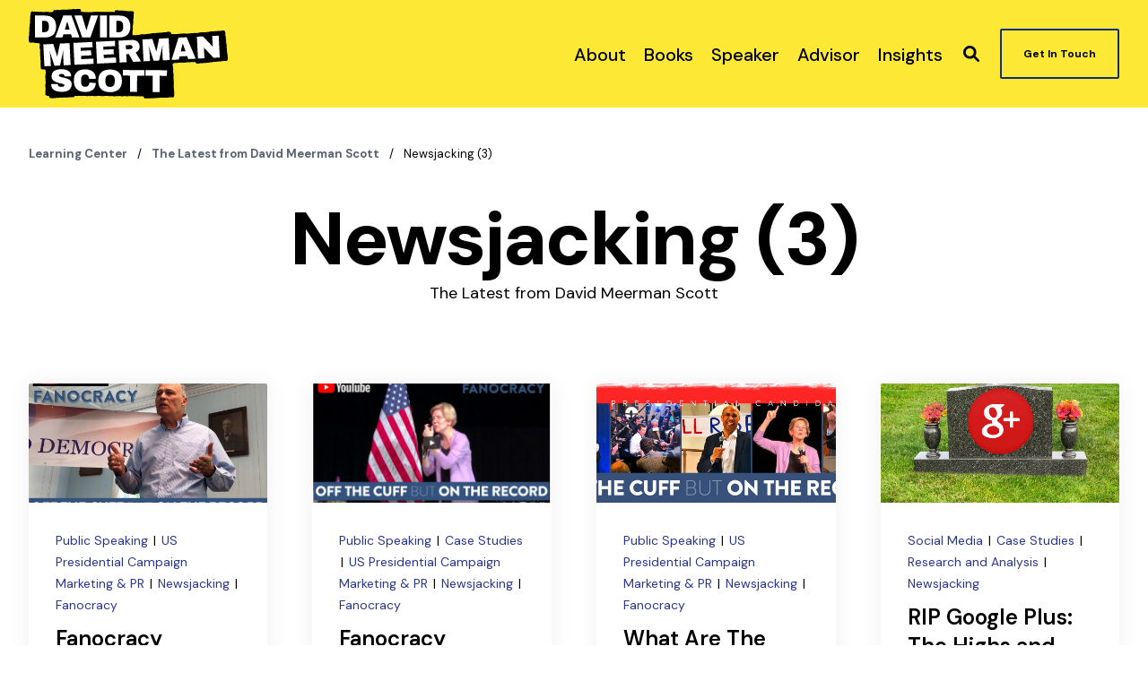

--- FILE ---
content_type: text/html; charset=UTF-8
request_url: https://www.davidmeermanscott.com/blog/topic/newsjacking/page/3
body_size: 16003
content:
<!doctype html><!--[if lt IE 7]> <html class="no-js lt-ie9 lt-ie8 lt-ie7" lang="en-us" > <![endif]--><!--[if IE 7]>    <html class="no-js lt-ie9 lt-ie8" lang="en-us" >        <![endif]--><!--[if IE 8]>    <html class="no-js lt-ie9" lang="en-us" >               <![endif]--><!--[if gt IE 8]><!--><html class="no-js" lang="en-us"><head>
    <meta charset="utf-8">

    <meta http-equiv="X-UA-Compatible" content="IE=edge,chrome=1">

    
      <meta name="author" content="Freshspot Marketing LLC">
    

    
      <title>The Latest from David Meerman Scott | Newsjacking (3)</title>
    

    
      <link rel="shortcut icon" href="https://www.davidmeermanscott.com/hubfs/DMS-Fav.jpg">
    

    <meta name="description" content="Newsjacking | I write about strategies to turn fans into customers and customers into fans. I also share ways to use real-time strategies to spread ideas, influence minds, and build business. (3)">

    
    
    

		
		
  		
		

    
    

    
    
      
        
      
    

    
    
    
    

    
		

    
    
<meta name="viewport" content="width=device-width, initial-scale=1">

    
    <meta property="og:description" content="Newsjacking | I write about strategies to turn fans into customers and customers into fans. I also share ways to use real-time strategies to spread ideas, influence minds, and build business. (3)">
    <meta property="og:title" content="The Latest from David Meerman Scott | Newsjacking (3)">
    <meta name="twitter:description" content="Newsjacking | I write about strategies to turn fans into customers and customers into fans. I also share ways to use real-time strategies to spread ideas, influence minds, and build business. (3)">
    <meta name="twitter:title" content="The Latest from David Meerman Scott | Newsjacking (3)">

    

    

    <style>
a.cta_button{-moz-box-sizing:content-box !important;-webkit-box-sizing:content-box !important;box-sizing:content-box !important;vertical-align:middle}.hs-breadcrumb-menu{list-style-type:none;margin:0px 0px 0px 0px;padding:0px 0px 0px 0px}.hs-breadcrumb-menu-item{float:left;padding:10px 0px 10px 10px}.hs-breadcrumb-menu-divider:before{content:'›';padding-left:10px}.hs-featured-image-link{border:0}.hs-featured-image{float:right;margin:0 0 20px 20px;max-width:50%}@media (max-width: 568px){.hs-featured-image{float:none;margin:0;width:100%;max-width:100%}}.hs-screen-reader-text{clip:rect(1px, 1px, 1px, 1px);height:1px;overflow:hidden;position:absolute !important;width:1px}
</style>

<link rel="stylesheet" href="https://www.davidmeermanscott.com/hubfs/hub_generated/template_assets/1/198566522442/1768508058442/template_production.min.css">
<link rel="stylesheet" href="https://www.davidmeermanscott.com/hubfs/hub_generated/template_assets/1/198566522673/1768508056185/template_Header.min.css">
<link rel="stylesheet" href="https://www.davidmeermanscott.com/hubfs/hub_generated/template_assets/1/198557690040/1768508055876/template_blog.min.css">
<link rel="stylesheet" href="https://www.davidmeermanscott.com/hubfs/hub_generated/template_assets/1/201641998645/1768508049710/template_child.min.css">
<link class="hs-async-css" rel="preload" href="https://cdn.jsdelivr.net/npm/@fancyapps/ui@4.0/dist/fancybox.css" as="style" onload="this.onload=null;this.rel='stylesheet'">
<noscript><link rel="stylesheet" href="https://cdn.jsdelivr.net/npm/@fancyapps/ui@4.0/dist/fancybox.css"></noscript>

						<style>
							.header--main .header--main--logo img {
                max-height: 100px!important;
                width:auto;
                max-width:100%;
							}
							@media   (max-width: 1024px) {
								.header--main .header--main--logo img {
                  max-height: 80px!important;
                  width:auto;
                  max-width:100%;
								}
							}
						</style>
					
<link class="hs-async-css" rel="preload" href="https://www.davidmeermanscott.com/hubfs/hub_generated/template_assets/1/198557690170/1768508057875/template_Footer.min.css" as="style" onload="this.onload=null;this.rel='stylesheet'">
<noscript><link rel="stylesheet" href="https://www.davidmeermanscott.com/hubfs/hub_generated/template_assets/1/198557690170/1768508057875/template_Footer.min.css"></noscript>
<style>
  @font-face {
    font-family: "Poppins";
    font-weight: 800;
    font-style: normal;
    font-display: swap;
    src: url("/_hcms/googlefonts/Poppins/800.woff2") format("woff2"), url("/_hcms/googlefonts/Poppins/800.woff") format("woff");
  }
  @font-face {
    font-family: "Poppins";
    font-weight: 700;
    font-style: normal;
    font-display: swap;
    src: url("/_hcms/googlefonts/Poppins/700.woff2") format("woff2"), url("/_hcms/googlefonts/Poppins/700.woff") format("woff");
  }
  @font-face {
    font-family: "Poppins";
    font-weight: 400;
    font-style: normal;
    font-display: swap;
    src: url("/_hcms/googlefonts/Poppins/regular.woff2") format("woff2"), url("/_hcms/googlefonts/Poppins/regular.woff") format("woff");
  }
  @font-face {
    font-family: "Poppins";
    font-weight: 400;
    font-style: normal;
    font-display: swap;
    src: url("/_hcms/googlefonts/Poppins/regular.woff2") format("woff2"), url("/_hcms/googlefonts/Poppins/regular.woff") format("woff");
  }
  @font-face {
    font-family: "Poppins";
    font-weight: 700;
    font-style: normal;
    font-display: swap;
    src: url("/_hcms/googlefonts/Poppins/700.woff2") format("woff2"), url("/_hcms/googlefonts/Poppins/700.woff") format("woff");
  }
  @font-face {
    font-family: "DM Sans";
    font-weight: 800;
    font-style: normal;
    font-display: swap;
    src: url("/_hcms/googlefonts/DM_Sans/800.woff2") format("woff2"), url("/_hcms/googlefonts/DM_Sans/800.woff") format("woff");
  }
  @font-face {
    font-family: "DM Sans";
    font-weight: 700;
    font-style: normal;
    font-display: swap;
    src: url("/_hcms/googlefonts/DM_Sans/700.woff2") format("woff2"), url("/_hcms/googlefonts/DM_Sans/700.woff") format("woff");
  }
  @font-face {
    font-family: "DM Sans";
    font-weight: 500;
    font-style: normal;
    font-display: swap;
    src: url("/_hcms/googlefonts/DM_Sans/500.woff2") format("woff2"), url("/_hcms/googlefonts/DM_Sans/500.woff") format("woff");
  }
  @font-face {
    font-family: "DM Sans";
    font-weight: 600;
    font-style: normal;
    font-display: swap;
    src: url("/_hcms/googlefonts/DM_Sans/600.woff2") format("woff2"), url("/_hcms/googlefonts/DM_Sans/600.woff") format("woff");
  }
  @font-face {
    font-family: "DM Sans";
    font-weight: 400;
    font-style: normal;
    font-display: swap;
    src: url("/_hcms/googlefonts/DM_Sans/regular.woff2") format("woff2"), url("/_hcms/googlefonts/DM_Sans/regular.woff") format("woff");
  }
  @font-face {
    font-family: "DM Sans";
    font-weight: 700;
    font-style: normal;
    font-display: swap;
    src: url("/_hcms/googlefonts/DM_Sans/700.woff2") format("woff2"), url("/_hcms/googlefonts/DM_Sans/700.woff") format("woff");
  }
</style>

    <script src="https://cdnjs.cloudflare.com/ajax/libs/jquery/3.6.0/jquery.min.js"></script>


    
<!--  Added by GoogleAnalytics integration -->
<script>
var _hsp = window._hsp = window._hsp || [];
_hsp.push(['addPrivacyConsentListener', function(consent) { if (consent.allowed || (consent.categories && consent.categories.analytics)) {
  (function(i,s,o,g,r,a,m){i['GoogleAnalyticsObject']=r;i[r]=i[r]||function(){
  (i[r].q=i[r].q||[]).push(arguments)},i[r].l=1*new Date();a=s.createElement(o),
  m=s.getElementsByTagName(o)[0];a.async=1;a.src=g;m.parentNode.insertBefore(a,m)
})(window,document,'script','//www.google-analytics.com/analytics.js','ga');
  ga('create','UA-7189502-1','auto');
  ga('send','pageview');
}}]);
</script>

<!-- /Added by GoogleAnalytics integration -->

<!--  Added by GoogleTagManager integration -->
<script>
var _hsp = window._hsp = window._hsp || [];
window.dataLayer = window.dataLayer || [];
function gtag(){dataLayer.push(arguments);}

var useGoogleConsentModeV2 = true;
var waitForUpdateMillis = 1000;



var hsLoadGtm = function loadGtm() {
    if(window._hsGtmLoadOnce) {
      return;
    }

    if (useGoogleConsentModeV2) {

      gtag('set','developer_id.dZTQ1Zm',true);

      gtag('consent', 'default', {
      'ad_storage': 'denied',
      'analytics_storage': 'denied',
      'ad_user_data': 'denied',
      'ad_personalization': 'denied',
      'wait_for_update': waitForUpdateMillis
      });

      _hsp.push(['useGoogleConsentModeV2'])
    }

    (function(w,d,s,l,i){w[l]=w[l]||[];w[l].push({'gtm.start':
    new Date().getTime(),event:'gtm.js'});var f=d.getElementsByTagName(s)[0],
    j=d.createElement(s),dl=l!='dataLayer'?'&l='+l:'';j.async=true;j.src=
    'https://www.googletagmanager.com/gtm.js?id='+i+dl;f.parentNode.insertBefore(j,f);
    })(window,document,'script','dataLayer','GTM-WFJ945QS');

    window._hsGtmLoadOnce = true;
};

_hsp.push(['addPrivacyConsentListener', function(consent){
  if(consent.allowed || (consent.categories && consent.categories.analytics)){
    hsLoadGtm();
  }
}]);

</script>

<!-- /Added by GoogleTagManager integration -->




<!-- Google Webmaster Tools -->
<meta name="google-site-verification" content="-8PqqD41gMGQBEA6tQa80HqV-FKzlVFERUw2XjzzgZA">

<!-- Hotjar Tracking Code for http://www.davidmeermanscott.com -->
<script>
    (function(h,o,t,j,a,r){
        h.hj=h.hj||function(){(h.hj.q=h.hj.q||[]).push(arguments)};
        h._hjSettings={hjid:425073,hjsv:5};
        a=o.getElementsByTagName('head')[0];
        r=o.createElement('script');r.async=1;
        r.src=t+h._hjSettings.hjid+j+h._hjSettings.hjsv;
        a.appendChild(r);
    })(window,document,'//static.hotjar.com/c/hotjar-','.js?sv=');
</script>
<link rel="prev" href="https://www.davidmeermanscott.com/blog/topic/newsjacking/page/2">
<link rel="next" href="https://www.davidmeermanscott.com/blog/topic/newsjacking/page/4">
<meta property="og:url" content="https://www.davidmeermanscott.com/blog/topic/newsjacking">
<meta property="og:type" content="blog">
<meta name="twitter:card" content="summary">
<link rel="alternate" type="application/rss+xml" href="https://www.davidmeermanscott.com/blog/rss.xml">
<meta name="twitter:domain" content="www.davidmeermanscott.com">

<meta http-equiv="content-language" content="en-us">







  <meta name="generator" content="HubSpot"></head>

  <body class="header--static ">
<!--  Added by GoogleTagManager integration -->
<noscript><iframe src="https://www.googletagmanager.com/ns.html?id=GTM-WFJ945QS" height="0" width="0" style="display:none;visibility:hidden"></iframe></noscript>

<!-- /Added by GoogleTagManager integration -->

		<div class="body-wrapper   hs-content-id-194187872550 hs-blog-listing hs-content-path-blog hs-content-name-david-meerman-scott-listing-page hs-blog-name-david-meerman-scott-blog hs-blog-id-1583081991">
      
        <div data-global-resource-path="DMS-Trust/templates/partials/header.html"><div class="container-fluid">
<div class="row-fluid-wrapper">
<div class="row-fluid">
<div class="span12 widget-span widget-type-cell " style="" data-widget-type="cell" data-x="0" data-w="12">

<div class="row-fluid-wrapper row-depth-1 row-number-1 dnd-section">
<div class="row-fluid ">
<div class="span12 widget-span widget-type-cell dnd-column" style="" data-widget-type="cell" data-x="0" data-w="12">

<div class="row-fluid-wrapper row-depth-1 row-number-2 dnd-row">
<div class="row-fluid ">
<div class="span12 widget-span widget-type-custom_widget dnd-module" style="" data-widget-type="custom_widget" data-x="0" data-w="12">
<div id="hs_cos_wrapper_header_area-module-2" class="hs_cos_wrapper hs_cos_wrapper_widget hs_cos_wrapper_type_module" style="" data-hs-cos-general-type="widget" data-hs-cos-type="module">

<a class="skip-to-content-link" href="#maincontent">Skip to main content</a>










<header class="site--header">

  

  <div class="header--body">

    

    
    <div class="header--main">
      <div class="grid hard--ends">
        <div class="grid__item flexgrid no--wrap one-whole hard--ends overflow--visible all--valign--middle valign--middle">

          <a class="header--main--logo grid__item portable-seven-twelfths hard" title="" href="https://www.davidmeermanscott.com/">
						<img class="header--main--logo--default" alt="Logo-Color" src="https://www.davidmeermanscott.com/hubfs/_Assets/Logo/Logo-Color.svg" width="289" height="130">
						<img class="header--main--logo--white" alt="Logo-White" src="https://www.davidmeermanscott.com/hubfs/_Assets/Logo/Logo-White.svg" width="289" height="130">
          </a>
					


          <div class="header--main--right grid__item flexgrid justify--end valign--middle portable-five-twelfths hard--ends hard--right text--right">
            <div class="header--main--nav--wrapper portable-visuallyhidden">
							
								<nav aria-label="Main Menu" role="menubar" class="header--main--nav portable-visuallyhidden">
									
									
										
										<div role="presentation" class="header--main--nav--item   ">
											
												<a role="menuitem" class="header--main--nav--item--label" href="https://www.davidmeermanscott.com/about-david">
													<span class="header--main--nav--item--label--inner">
														About
														
													</span>
												</a>
											

											
										</div>
										
									
										
										<div role="presentation" class="header--main--nav--item   ">
											
												<a role="menuitem" class="header--main--nav--item--label" href="https://www.davidmeermanscott.com/books">
													<span class="header--main--nav--item--label--inner">
														Books
														
													</span>
												</a>
											

											
										</div>
										
									
										
										<div role="presentation" class="header--main--nav--item   ">
											
												<a role="menuitem" class="header--main--nav--item--label" href="https://www.davidmeermanscott.com/marketing-speaker">
													<span class="header--main--nav--item--label--inner">
														Speaker
														
													</span>
												</a>
											

											
										</div>
										
									
										
										<div role="presentation" class="header--main--nav--item   ">
											
												<a role="menuitem" class="header--main--nav--item--label" href="https://www.davidmeermanscott.com/coaching">
													<span class="header--main--nav--item--label--inner">
														Advisor
														
													</span>
												</a>
											

											
										</div>
										
									
										
										<div role="presentation" class="header--main--nav--item   ">
											
												<a role="menuitem" class="header--main--nav--item--label" href="https://www.davidmeermanscott.com/insights">
													<span class="header--main--nav--item--label--inner">
														Insights
														
													</span>
												</a>
											

											
										</div>
										
									
									
								</nav>
							
            </div>

            
              <div class="header--main--search">
                <a id="searchTrigger" role="button" title="Open Search" href="javascript:;" class="header--main--search--trigger">
                  <span class="header--main--search--trigger--icon">
										<svg xmlns="http://www.w3.org/2000/svg" viewbox="0 0 512 512">
											<!--! Font Awesome Pro 6.0.0 by @fontawesome - https://fontawesome.com License - https://fontawesome.com/license (Commercial License) Copyright 2022 Fonticons, Inc. -->
											<path d="M500.3 443.7l-119.7-119.7c27.22-40.41 40.65-90.9 33.46-144.7C401.8 87.79 326.8 13.32 235.2 1.723C99.01-15.51-15.51 99.01 1.724 235.2c11.6 91.64 86.08 166.7 177.6 178.9c53.8 7.189 104.3-6.236 144.7-33.46l119.7 119.7c15.62 15.62 40.95 15.62 56.57 0C515.9 484.7 515.9 459.3 500.3 443.7zM79.1 208c0-70.58 57.42-128 128-128s128 57.42 128 128c0 70.58-57.42 128-128 128S79.1 278.6 79.1 208z" />
										</svg>
									</span>
                  <span class="sr-only">Open Search</span>
                </a>
              </div>
            

            

            
              
              
                <a title="Click here to schedule a call" role="button" aria-label="Click here to schedule a call" class="header--main--cta btn btn--narrow portable-visuallyhidden" href="https://www.davidmeermanscott.com/contact">
                  Get In Touch
                </a>
              
            

            <button class="header--main--menutrigger lap-and-up-visuallyhidden no--style" title="Click here to open the mobile menu" aria-label="Click here to open the mobile menu">
              <span class="header--main--menutrigger--icon">
                <span></span>
                <span></span>
                <span></span>
                <span></span>
              </span>
            </button>
          </div>
				</div>
        <div class="header--divider grid__item one-whole hard--ends"></div>
      </div>
    </div>
  </div>
  <div id="main--search" class="header--main--search--input">
		
    <div class="grid hard--ends portable-hard--sides">
      <div class="grid__item hard one-whole desk-ten-twelfths">
        <div class="header--search--lightbox--container">
          
            <div class="h2 text--center color--white hard--ends">
              Search for topics or resources
            </div>
          
          
            <div class="p hard--top font--14 text--center color--white">
              Enter your search below and hit enter or click the search icon.
            </div>
          
          <div class="header--main--search--input--container relative">
            <form role="search" onsubmit="event.preventDefault();headerSearch(this);">
              <label class="visuallyhidden">Search for topics or resources</label>
              <input id="searchBox" role="searchbox" type="text" class="header--main--search--input--input" placeholder="Search our site for...">
							
								
									<input type="hidden" name="type" value="SITE_PAGE">
								
								
									<input type="hidden" name="type" value="LANDING_PAGE">
								
								
									<input type="hidden" name="type" value="BLOG_POST">
									<input type="hidden" name="type" value="LISTING_PAGE">
								
								
								
							
              <input role="button" type="submit" class="visuallyhidden" value="Submit">
              <div id="search--button" class="header--main--search--search">
                <span class="header--main--search--search--icon">
									<svg xmlns="http://www.w3.org/2000/svg" viewbox="0 0 512 512"><!--! Font Awesome Pro 6.0.0 by @fontawesome - https://fontawesome.com License - https://fontawesome.com/license (Commercial License) Copyright 2022 Fonticons, Inc. --><path d="M500.3 443.7l-119.7-119.7c27.22-40.41 40.65-90.9 33.46-144.7C401.8 87.79 326.8 13.32 235.2 1.723C99.01-15.51-15.51 99.01 1.724 235.2c11.6 91.64 86.08 166.7 177.6 178.9c53.8 7.189 104.3-6.236 144.7-33.46l119.7 119.7c15.62 15.62 40.95 15.62 56.57 0C515.9 484.7 515.9 459.3 500.3 443.7zM79.1 208c0-70.58 57.42-128 128-128s128 57.42 128 128c0 70.58-57.42 128-128 128S79.1 278.6 79.1 208z" /></svg>
								</span>
              </div>
            </form>
            <div class="header--main--search--close portable-visuallyhidden">
              <a title="Close Search" href="javascript:;" class="header--main--search--close--icon">
                <svg width="12px" height="12px" viewbox="0 0 18 18" version="1.1" xmlns="http://www.w3.org/2000/svg" xmlns:xlink="http://www.w3.org/1999/xlink">
                  <path fill="#ffffff" d="M17.7273198,16.4122098 L10.3149959,8.99980599 L17.7273198,1.58740219 C18.0908934,1.22382461 18.0908934,0.635581711 17.7273198,0.272392162 C17.3641341,-0.0907973873 16.7755095,-0.0907973873 16.4123239,0.272392162 L9,7.68479596 L1.58767609,0.272392162 C1.22410244,-0.0907973873 0.635865875,-0.0907973873 0.27268024,0.272392162 C-0.0908934134,0.635581711 -0.0908934134,1.22382461 0.27268024,1.58740219 L7.68500415,8.99980599 L0.27268024,16.4122098 C-0.0908934134,16.7757874 -0.0908934134,17.3640303 0.27268024,17.7276078 C0.453885039,17.9088146 0.692128607,18 0.929984156,18 C1.16783971,18 1.40608327,17.9088146 1.58767609,17.7276078 L9,10.314816 L16.4123239,17.7276078 C16.5939167,17.9088146 16.8317723,18 17.0700158,18 C17.3078714,18 17.5457269,17.9088146 17.7273198,17.7276078 C18.0908934,17.3640303 18.0908934,16.7757874 17.7273198,16.4122098"></path>
                </svg>
                <span class="sr-only">Close Search</span>
              </a>
            </div>
          </div>
        </div>
      </div>
    </div>
  </div>
  <div class="mobilenav lap-and-up-visuallyhidden">
    <div class="mobilenav--nav--wrapper">
      <div class="mobilenav--nav">
				

					
					<div class="mobilenav--panel mobilenav--panel--depth--0 mobilenav--panel--active" rel="0" data-depth="0">
						<div class="mobilenav--panel--outer">
							<div class="mobilenav--panel--inner">

								<div class="mobilenav--panel--body" role="menu">
									
									
										
										<div class="mobilenav--nav--item " rel="p-1" role="menuitem">
											
												<a href="https://www.davidmeermanscott.com/about-david" class="mobilenav--nav--item--label">
													About
												</a>
											

											

										</div>
									
										
										<div class="mobilenav--nav--item " rel="p-2" role="menuitem">
											
												<a href="https://www.davidmeermanscott.com/books" class="mobilenav--nav--item--label">
													Books
												</a>
											

											

										</div>
									
										
										<div class="mobilenav--nav--item " rel="p-3" role="menuitem">
											
												<a href="https://www.davidmeermanscott.com/marketing-speaker" class="mobilenav--nav--item--label">
													Speaker
												</a>
											

											

										</div>
									
										
										<div class="mobilenav--nav--item " rel="p-4" role="menuitem">
											
												<a href="https://www.davidmeermanscott.com/coaching" class="mobilenav--nav--item--label">
													Advisor
												</a>
											

											

										</div>
									
										
										<div class="mobilenav--nav--item " rel="p-5" role="menuitem">
											
												<a href="https://www.davidmeermanscott.com/insights" class="mobilenav--nav--item--label">
													Insights
												</a>
											

											

										</div>
									
									

									
									
									
								</div>

								
  
    
    <div class="mobilenav--cta--wrapper">
      <span class="block"></span>
      
      <a title="Click here to schedule a call" role="button" aria-label="Click here to schedule a call" class="mobilenav--cta btn btn--primary" href="https://www.davidmeermanscott.com/contact">
        Get In Touch
      </a>
      
    </div>
  


							</div>
						</div>
						
					</div>
				
      </div>
    </div>

  </div>
</header>

<script>
  
  function headerSearch() {
		if ($("body").find(".header--main--search--input--input").val()) {
			var types = [];
			var domains = [];
			$("body").find('.header--main--search--input--container input[name="type"]').each(function() {
				types.push( '&type=' + $(this).val() );
			});
			$("body").find('.header--main--search--input--container input[name="domain"]').each(function() {
				domains.push( '&domain=' + $(this).val() );
			});
			if ($("body").find(".header--main--search--input--input").val().trim().length > 0) {
				window.location.href = "https://www.davidmeermanscott.com/search?term="+$("body").find(".header--main--search--input--input").val() + types.join('') + domains.join('');
			}
		} else {
			$("body").find(".header--main--search--input--input").focus();
		}
  }

	
  function sizeAnchor() {
    var thisHeader           = $("header.site--header");
    var thisHelloHeight      = $("body").hasClass("header--hello--visible") ? thisHeader.find(".header--hello--body").outerHeight() : 0;

    if ( $(window).width() > 1024) {
      
      	var thisHeaderTop = 0;
      
    } else {
      var thisHeaderTop = 0;
    }

    var thisHeaderMain       = thisHeader.find(".header--main").outerHeight();
    var thisHeaderAnchor     = $("body").find(".header--anchor:eq(0)");
    var thisOffsetBackground = $('body').find('.section:eq(0) .background .background--layer.background--layer--offset ~ .background--layer');
    if (!$("body").hasClass("header--hello--transitioning")) {
      thisHeaderAnchor.css({
        "height":( thisHeaderMain + thisHeaderTop + thisHelloHeight ) + "px"
      });
      thisOffsetBackground.css({
        "marginTop":( thisHeaderMain + thisHeaderTop + thisHelloHeight + 20) + "px"
      });
    }
  }


  document.addEventListener('DOMContentLoaded', function() {
      
      $('body').find('.header--main--nav--item').on('mouseenter',function(){
        $(this).siblings().removeClass('active');
        $(this).addClass('active');
      });
      $('body').find('.header--main--nav--item').on('mouseleave',function(){
        $(this).removeClass('active');
      });
      $('body').on('mouseleave', '.header--main--nav .hs-menu-wrapper li.hs-item-has-children', function () {
        $(this).removeClass('active');
      });

			
      $(document).on('touchstart', '.header--main--nav--item--label', function() {
        if ( $(this).parent().hasClass('active') ) {
          $(this).parent().removeClass('active')
          $(this).parent().trigger('blur');
        } else {
          $(this).parent().addClass('active')
          $(this).parent().trigger('focus');
        }
      });
      $('body').on('touchstart', '.header--main--nav .hs-menu-wrapper li.hs-item-has-children', function() {
        if ( $(this).hasClass('active') ) {
          $(this).removeClass('active');
        } else {
          $(this).addClass('active');
        }
      });

    
    if ( ! touch() ) {
      $(document).on('focusin', '.header--main--nav--item',function(){
        $(this).siblings().removeClass('active');
        $(this).addClass('active');
      });
      $(document).on('focusin', '.header--main--nav .hs-menu-wrapper li.hs-item-has-children',function(){
        $(this).addClass('active');
      });
      $(document).on('focusin', '.header--main--nav .hs-menu-wrapper li',function(){
        $(this).siblings().removeClass('active');
      });
      $(document).on('focusin', '.header--main--search',function(){
        $(document).find('.header--main--nav--item.active').removeClass('active');
        $(document).find('.header--main--nav .hs-menu-wrapper li.hs-item-has-children.active').removeClass('active');
      });
      $(document).keyup(function(e) {
        if (e.key === "Escape") {
          $(document).find('.header--main--nav--item').removeClass('active');
          $(document).find('.header--main--nav .hs-menu-wrapper li').removeClass('active');
        }
      });
    } else {
			
			var nestedMenus = $('.header--main .header--main--nav--nestedmenu');

			nestedMenus.each(function() {
				var $this            = $(this);
				var itemWithChildren = $this.find('.hs-item-has-children');

				itemWithChildren.each(function(){
					var $thisListItem            = $(this);
					var thisListItemClone        = $thisListItem.clone();
					var itemWithChildrenLink     = $thisListItem.find('> a');
					var itemWithChildrenLinkText = itemWithChildrenLink.text();
					var itemWithChildrenSubNav   = $thisListItem.find('> ul');
					var itemWithChildrenTrigger  = `<a href="javascript:;" role="menuitem">${ itemWithChildrenLinkText }</a>`;

					thisListItemClone.find('ul').detach();
					thisListItemClone.removeClass('hs-menu-depth-1 active hs-item-has-children active-branch').addClass('hs-menu-depth-2');
					itemWithChildrenSubNav.prepend(thisListItemClone);
					$thisListItem.find('>a').detach();
					$thisListItem.prepend(itemWithChildrenTrigger);

				});
			});
		}
  });

  
  lastScrollDist = 0;
  helloBarTransition = false;
	function sizeHeader() {
    
    if (!$("body").hasClass("header--static")) {
			var scrollDist = window.scrollY;
			var thisHeader = $("body").find("header.site--header");
			var thisHeaderBody = thisHeader.find(".header--body");
			var thisHeaderHelloHeight = $("body").hasClass("header--hello--visible") ? $("body").find(".header--hello--body").height() : 0;
			var scrollDistOffset = 0;

			$("body").addClass("header--initialized");

			if ($("body").hasClass("header--hello--visible")) {
					scrollDistOffset += $("body").find(".header--hello").height();
			}

			var scrollDistRecalculated = scrollDist - thisHeaderHelloHeight;

			// Handle scroll to top - clear all states
			if (scrollDist <= 5) {
					$("body").removeClass("header--fixed header--hidden header--issticky header--isanchored");
					$("body").addClass("header--visible header--notfixed");
					thisHeader.css({
							"top": ""
					});
					lastScrollDist = 0; // Reset scroll tracking
					return;
			}

			scrollDirection = "neutral";
			if (scrollDistRecalculated < lastScrollDist) {
					scrollDirection = "up";
			} else if (scrollDistRecalculated > lastScrollDist) {
					scrollDirection = "down";
			}

			lastScrollDist = scrollDistRecalculated;

			stickyStart = thisHeader.height();

			// Always add fixed class when scrolling past 1px
			if (scrollDist > 5) {
				$("body").addClass("header--fixed");
				$("body").removeClass("header--notfixed");
			} else {
				$("body").removeClass("header--fixed");
				$("body").addClass("header--notfixed");
			}

			// Simplified sticky logic
			if (scrollDist >= stickyStart && !$("body").hasClass("mobilenav--active")) {
					$("body").removeClass("header--isanchored");
					$("body").addClass("header--issticky");

					if (scrollDirection === "up") {
							$("body").removeClass("header--hidden");
							$("body").addClass("header--visible");
							thisHeader.css({
									"top": ""
							});
							// Ensure we're not stuck in hidden state when scrolling up
							$("body").removeClass("header--hidden");
					} else if (scrollDirection === "down") {
							$("body").addClass("header--hidden");
							$("body").removeClass("header--visible");
							thisHeader.css({
									"top": (-1 * stickyStart) + "px"
							});
					}
			} else {
					// Not in sticky mode
					$("body").addClass("header--isanchored");
					$("body").removeClass("header--issticky header--hidden");
					$("body").addClass("header--visible");
					thisHeader.css({
							"top": ""
					});
			}
	}
	if (typeof(sizeSubmenu) == "function") {
			sizeSubmenu();
	}
}

	
  function sizeMobilenav() {
    if ($("body").hasClass("mobilenav--active")) {
      if ($("body").hasClass("header--static")) {
        $(window).scrollTop(0);
      }
      $("body").find(".mobilenav--cta--spacer").css({
        "height":""
      });

      var headerHeight         = $("body").find("header .header--body").height();
      var headerHelloIsVisible = $('body').hasClass('header--hello--visible');
      var headerHelloHeight    = headerHelloIsVisible ? $('body').find('header .header--hello').height() : 0;
      var windowHeight         = window.innerHeight;
      var minHeight            = windowHeight - headerHeight - headerHelloHeight;

      $("body").find(".mobilenav").css({
        "height":(minHeight)+"px"
      });

      $("body").find(".mobilenav--panel").each(function () {
        if ($(this).find(".mobilenav--cta--spacer").length > 0) {
          panelBodyHeight = $(this).find(".mobilenav--panel--body").height();
          panelCtaHeight = $(this).find(".mobilenav--cta--wrapper").outerHeight();

          if (panelBodyHeight + panelCtaHeight + 21 < minHeight) {
            $(this).find(".mobilenav--cta--spacer").css({
              "height":(minHeight - (panelBodyHeight + panelCtaHeight + 21))+"px"
            });
          }
        }
      });
    } else {
      $("body").find(".mobilenav, .mobilenav--cta--spacer").css({
        "height":"0px"
      });
    }
  }

  
  $("body").find(".header--main--menutrigger").click(function () {
    if ($("body").hasClass("mobilenav--active")) {
      $("body").removeClass("mobilenav--active");
      sizeMobilenav();
    }
    else {
      $("body").find(".mobilenav--nav").addClass("no--transition");
      $("body").find(".mobilenav--nav")[0].offsetHeight;
      $("body").find(".mobilenav--nav").css({
        "left":""
      });
      $("body").find(".mobilenav--panel").removeClass("mobilenav--panel--active");
      $("body").find(".mobilenav--nav")[0].offsetHeight;
      $("body").find(".mobilenav--nav").removeClass("no--transition");

      $("body").addClass("mobilenav--active");
      sizeMobilenav();
    }
  });

	
  $('body').find('.header--main--nav .hs-menu-wrapper li.hs-item-has-children').hover(function () {
    var thisChild         = $(this).find('> ul');
		var windowWidth       = $(window).width();
    var childOffset       = thisChild.offset().left;
    var childWidth        = thisChild.width();
    var childBorderRadius = window.getComputedStyle(thisChild[0], null).getPropertyValue('border-top-right-radius');
    var childOverlap      = windowWidth - ( childOffset + childWidth );

		thisChild.css({
      'margin-left' : ''
    });

    if (childOverlap < 0) {
      thisChild.css({
        'margin-left' : -( childWidth * 2 ) + 'px',
				'border-top-right-radius': '0px',
				'border-bottom-right-radius': '0px',
				'border-top-left-radius': childBorderRadius,
				'border-bottom-left-radius': childBorderRadius,
      });
    }
  });

  
  

  
	
		$('body').find('.header--main--search--trigger').on('click',function () {
			Fancybox.show([{
				src: '#main--search',
				type: 'inline',
				closeButton: 'outside',
			}], {
				on: {
					ready: (fancybox) => {
						$('body').find('.header--main--search--search').addClass('active');
						$('body').addClass('header--main--search--search--active');
					},
					destroy: (fancybox) => {
						$('body').removeClass('header--main--search--search--active');
						$('body').find('.header--main--search--input--input').val('').blur();
						if ( $(window).width() > 1023 ) {
							$('body').find('.header--main--search--trigger').focus();
						}
					}
				}
			});
		});
		$('body').find('.header--main--search--close').on('click',function () {
			Fancybox.close();
		});
	

	
		$('body').find('.header--main--search--search').on('click',function(){
			if ( $(this).hasClass('active') ) {
				headerSearch();
			}
		});
	

	
	$("body").find(".mobilenav--panel").each(function () {
		$(this).appendTo(".mobilenav--nav");
	});

	$("body").find(".mobilenav--nav--item--parent > .mobilenav--nav--item--label").click(function (e) {
		e.preventDefault();

		thisDepth = parseInt($(this).closest(".mobilenav--panel").attr("data-depth")) + 1;
		thisRel = $(this).closest(".mobilenav--nav--item--parent").attr("rel");
		thisPanel = $("body").find(".mobilenav--panel[rel='"+thisRel+"']");
		thisPanelHeight = thisPanel.find(".mobilenav--panel--body").height();
		$("body").find(".mobilenav--panel[data-depth='"+thisDepth+"']").scrollTop(0).css({
			"z-index":""
		});
		$("body").find(".mobilenav--panel").removeClass("mobilenav--panel--active");
		thisPanel.addClass("mobilenav--panel--active").css({
			"z-index":"2"
		});
		$("body").find(".mobilenav--upper").css({
			"min-height":(thisPanelHeight)+"px"
		});
		sizeMobilenav();
		$("body").find(".mobilenav--nav").css({
			"left":(-100 * thisDepth)+"%"
		});
	});
	$("body").find(".mobilenav--nav--back--label").click(function (e) {
		e.preventDefault();

		thisDepth = parseInt($(this).closest(".mobilenav--panel").attr("data-depth")) - 1;
		thisRel = $(this).closest(".mobilenav--nav--back").attr("rel");
		thisPanel = $("body").find(".mobilenav--panel[rel='"+thisRel+"']");
		$("body").find(".mobilenav--panel[data-depth='"+thisDepth+"']").scrollTop(0).css({
			"z-index":""
		});
		$("body").find(".mobilenav--panel").removeClass("mobilenav--panel--active");
		thisPanel.addClass("mobilenav--panel--active").css({
			"z-index":"2"
		});

		sizeMobilenav();
		$("body").find(".mobilenav--nav").css({
			"left":(-100 * thisDepth)+"%"
		});
	});

	
	function mobileSearch() {
		if ($("body").find(".mobilenav--search--input").val()) {
			if ($("body").find(".mobilenav--search--input").val().trim().length > 0) {
				window.location.href = "https://www.davidmeermanscott.com/search?term="+$("body").find(".mobilenav--search--input").val();
			}
		}
	}
	$("body").find(".mobilenav--search--submit").click(function () {
		$("body").find(".mobilenav--search form").submit();
	});

	
	$(document).ready(function () {
		if ($(window).scrollTop() < 200) {
			$(window).scrollTop(0);
		}
		sizeHeader();
		if (!$("body").hasClass("header--static")) {
			var thisHeader = $(document).find('header.site--header');
			var scrollDist = $(window).scrollTop();
			var stickyStart = 0;
			if ($("body").hasClass("header--hello--visible")) {
				stickyStart += $("body").find(".header--hello").height();
			}
			stickyStart += $("body").find(".header--body").height();

			if (scrollDist >= stickyStart) {
				$("body").removeClass("header--fixed");
				$("body").addClass("header--fixed header--hidden");
				$("body").removeClass("header--visible");
				thisHeader.addClass("no--transition");
				thisHeader[0].offsetHeight;
				thisHeader.css({
					"top":(-1 * stickyStart - 15)+"px"
				});
				thisHeader[0].offsetHeight;
				thisHeader.removeClass("no--transition");
			}
		}
		sizeMobilenav();
	});
	$(window).on('mousewheel',function () {
		sizeHeader();
	});
	$("body").on('touchmove', function () {
		sizeHeader();
	});
	$(document).scroll(function () {
		sizeHeader();
	});
	$(window).on('load',function () {
		sizeAnchor();
		sizeHeader();
		sizeMobilenav();
	});
	$(window).resize(function () {
		sizeAnchor();
		sizeHeader();
		sizeMobilenav();
	});
</script></div>

</div><!--end widget-span -->
</div><!--end row-->
</div><!--end row-wrapper -->

</div><!--end widget-span -->
</div><!--end row-->
</div><!--end row-wrapper -->

</div><!--end widget-span -->
</div>
</div>
</div></div>
      

      
      <main id="maincontent" class="body-container-wrapper">
				
        

	
	

	<div class="container-fluid">
<div class="row-fluid-wrapper">
<div class="row-fluid">
<div class="span12 widget-span widget-type-cell " style="" data-widget-type="cell" data-x="0" data-w="12">

</div><!--end widget-span -->
</div>
</div>
</div>
	<div class="header--anchor"></div>

	

	
	

	

	
	

	<div class="block">

		
			
			
				<div class="section--listing--breadcrumbs grid hard--ends text--left">
					<div class="grid__item eight-twelfths palm-one-whole tall text--left">
						<p class="hard--ends">
							
								<a href="/learning-center" title="Learning Center">
									Learning Center
								</a>
								<span class="section--listing--breadcrumbs-spacer">/</span>
							
							<a href="https://www.davidmeermanscott.com/blog" title="The Latest from David Meerman Scott">
								The Latest from David Meerman Scott
							</a>
							<span class="section--listing--breadcrumbs-spacer">/</span>
							Newsjacking (3)
						</p>
					</div>
				</div>
			

			<div class="grid hard--ends">
				<div class="grid__item eight-twelfths tablet-ten-twelfths palm-one-whole hard--top portable-tall--bottom first--hard--top last--hard--bottom">
					<h1>
						Newsjacking (3)
						<br>
						<span class="p hard--ends">The Latest from David Meerman Scott</span>
					</h1>
				</div>
			</div>

			
		

		

		
			

			<div class="grid hard--ends">
				<div class="grid__item one-whole hard--ends text--center overflow--visible">

					<div class="section--listing--cards--wrapper">

						

							
								
		<div class="section--listing--card relative grid__item one-fourth tablet-one-half  palm-one-whole hard valign--top">
			<span class="section--listing--card--wrapper text--left relative">
				<span class="section--listing--card--inner block relative box-shadow box--hover overflow--hidden background--white border-radius">
					<a href="https://www.davidmeermanscott.com/blog/fanocracy-stories-what-is-presidential-candidate-jay-inslee-a-passionate-fan-of" title="Fanocracy Stories: What is Presidential Candidate Jay Inslee a Passionate Fan of?" class="no--underline color--inherit absolute" style="left:15px;right:15px;top:15px;bottom:15px;"></a>

					<span class="section--listing--card--body first--hard--top last--hard--bottom">

						<span class="block" role="img" aria-label="Inslee YouTube" style="background:url('https://www.davidmeermanscott.com/hubfs/Inslee%20YouTube.jpg') no-repeat center center;background-size:cover;">
							
    
    
    
  
  <span class="aspectspacer" style="display:block;width:100%;margin:0px;padding:50.00% 0px 0px 0px;"></span>
						</span>

						<span class="section--listing--card--body--wrapper padding--short short">
							<span class="section--listing--card--body--content block first--hard--top last--hard--bottom">
								<p class="font--14" style="margin-bottom:10px;">
									
										<a class="relative z-index--5 no--underline" href="https://www.davidmeermanscott.com/blog/topic/public-speaking" title="Public Speaking">
											Public Speaking
										</a>
										
											<span class="inline-block" style="padding:0 2px;">|</span>
										
									
										<a class="relative z-index--5 no--underline" href="https://www.davidmeermanscott.com/blog/topic/us-presidential-campaign-marketing-pr" title="US Presidential Campaign Marketing &amp; PR">
											US Presidential Campaign Marketing &amp; PR
										</a>
										
											<span class="inline-block" style="padding:0 2px;">|</span>
										
									
										<a class="relative z-index--5 no--underline" href="https://www.davidmeermanscott.com/blog/topic/newsjacking" title="Newsjacking">
											Newsjacking
										</a>
										
											<span class="inline-block" style="padding:0 2px;">|</span>
										
									
										<a class="relative z-index--5 no--underline" href="https://www.davidmeermanscott.com/blog/topic/fanocracy" title="Fanocracy">
											Fanocracy
										</a>
										
									
								</p>

								
								<h2 class="h5 hard--top">
									Fanocracy Stories: What is Presidential Candidate Jay Inslee a Passionate Fan of?
								</h2>
								

								<p class="font--14">
									June 26th, 2019<span class="section--listing--card--spacer">|</span>1 min read
								</p>
							</span>
						</span>
					</span>
				</span>
			</span>
		</div>
	

								
								
									
								
								

							
								
		<div class="section--listing--card relative grid__item one-fourth tablet-one-half  palm-one-whole hard valign--top">
			<span class="section--listing--card--wrapper text--left relative">
				<span class="section--listing--card--inner block relative box-shadow box--hover overflow--hidden background--white border-radius">
					<a href="https://www.davidmeermanscott.com/blog/fanocracy-stories-what-is-elizabeth-warren-a-passionate-fan-of" title="Fanocracy Stories: What is Elizabeth Warren a Passionate Fan of?" class="no--underline color--inherit absolute" style="left:15px;right:15px;top:15px;bottom:15px;"></a>

					<span class="section--listing--card--body first--hard--top last--hard--bottom">

						<span class="block" role="img" aria-label="Fanocracy stories Elizabeth Warren" style="background:url('https://www.davidmeermanscott.com/hubfs/Fanocracy%20stories%20Elizabeth%20Warren.jpg') no-repeat center center;background-size:cover;">
							
    
    
    
  
  <span class="aspectspacer" style="display:block;width:100%;margin:0px;padding:50.00% 0px 0px 0px;"></span>
						</span>

						<span class="section--listing--card--body--wrapper padding--short short">
							<span class="section--listing--card--body--content block first--hard--top last--hard--bottom">
								<p class="font--14" style="margin-bottom:10px;">
									
										<a class="relative z-index--5 no--underline" href="https://www.davidmeermanscott.com/blog/topic/public-speaking" title="Public Speaking">
											Public Speaking
										</a>
										
											<span class="inline-block" style="padding:0 2px;">|</span>
										
									
										<a class="relative z-index--5 no--underline" href="https://www.davidmeermanscott.com/blog/topic/case-studies" title="Case Studies">
											Case Studies
										</a>
										
											<span class="inline-block" style="padding:0 2px;">|</span>
										
									
										<a class="relative z-index--5 no--underline" href="https://www.davidmeermanscott.com/blog/topic/us-presidential-campaign-marketing-pr" title="US Presidential Campaign Marketing &amp; PR">
											US Presidential Campaign Marketing &amp; PR
										</a>
										
											<span class="inline-block" style="padding:0 2px;">|</span>
										
									
										<a class="relative z-index--5 no--underline" href="https://www.davidmeermanscott.com/blog/topic/newsjacking" title="Newsjacking">
											Newsjacking
										</a>
										
											<span class="inline-block" style="padding:0 2px;">|</span>
										
									
										<a class="relative z-index--5 no--underline" href="https://www.davidmeermanscott.com/blog/topic/fanocracy" title="Fanocracy">
											Fanocracy
										</a>
										
									
								</p>

								
								<h2 class="h5 hard--top">
									Fanocracy Stories: What is Elizabeth Warren a Passionate Fan of?
								</h2>
								

								<p class="font--14">
									June 19th, 2019<span class="section--listing--card--spacer">|</span>1 min read
								</p>
							</span>
						</span>
					</span>
				</span>
			</span>
		</div>
	

								
								
									
								
								

							
								
		<div class="section--listing--card relative grid__item one-fourth tablet-one-half  palm-one-whole hard valign--top">
			<span class="section--listing--card--wrapper text--left relative">
				<span class="section--listing--card--inner block relative box-shadow box--hover overflow--hidden background--white border-radius">
					<a href="https://www.davidmeermanscott.com/blog/what-are-the-u.s.-presidential-candidates-passionate-fans-of" title="What Are The U.S. Presidential Candidates Passionate Fans Of?" class="no--underline color--inherit absolute" style="left:15px;right:15px;top:15px;bottom:15px;"></a>

					<span class="section--listing--card--body first--hard--top last--hard--bottom">

						<span class="block" role="img" aria-label="Off_Cuff_061119" style="background:url('https://www.davidmeermanscott.com/hubfs/Off_Cuff_061119.jpg') no-repeat center center;background-size:cover;">
							
    
    
    
  
  <span class="aspectspacer" style="display:block;width:100%;margin:0px;padding:50.00% 0px 0px 0px;"></span>
						</span>

						<span class="section--listing--card--body--wrapper padding--short short">
							<span class="section--listing--card--body--content block first--hard--top last--hard--bottom">
								<p class="font--14" style="margin-bottom:10px;">
									
										<a class="relative z-index--5 no--underline" href="https://www.davidmeermanscott.com/blog/topic/public-speaking" title="Public Speaking">
											Public Speaking
										</a>
										
											<span class="inline-block" style="padding:0 2px;">|</span>
										
									
										<a class="relative z-index--5 no--underline" href="https://www.davidmeermanscott.com/blog/topic/us-presidential-campaign-marketing-pr" title="US Presidential Campaign Marketing &amp; PR">
											US Presidential Campaign Marketing &amp; PR
										</a>
										
											<span class="inline-block" style="padding:0 2px;">|</span>
										
									
										<a class="relative z-index--5 no--underline" href="https://www.davidmeermanscott.com/blog/topic/newsjacking" title="Newsjacking">
											Newsjacking
										</a>
										
											<span class="inline-block" style="padding:0 2px;">|</span>
										
									
										<a class="relative z-index--5 no--underline" href="https://www.davidmeermanscott.com/blog/topic/fanocracy" title="Fanocracy">
											Fanocracy
										</a>
										
									
								</p>

								
								<h2 class="h5 hard--top">
									What Are The U.S. Presidential Candidates Passionate Fans Of?
								</h2>
								

								<p class="font--14">
									June 17th, 2019<span class="section--listing--card--spacer">|</span>3 min read
								</p>
							</span>
						</span>
					</span>
				</span>
			</span>
		</div>
	

								
								
									
								
								

							
								
		<div class="section--listing--card relative grid__item one-fourth tablet-one-half  palm-one-whole hard valign--top">
			<span class="section--listing--card--wrapper text--left relative">
				<span class="section--listing--card--inner block relative box-shadow box--hover overflow--hidden background--white border-radius">
					<a href="https://www.davidmeermanscott.com/blog/rip-google-plus-the-highs-and-lows-of-the-once-popular-social-network" title="RIP Google Plus: The Highs and Lows of the Once Popular Social Network" class="no--underline color--inherit absolute" style="left:15px;right:15px;top:15px;bottom:15px;"></a>

					<span class="section--listing--card--body first--hard--top last--hard--bottom">

						<span class="block" role="img" aria-label="RIP Google Plus" style="background:url('https://www.davidmeermanscott.com/hubfs/RIP%20Google%20Plus.jpg') no-repeat center center;background-size:cover;">
							
    
    
    
  
  <span class="aspectspacer" style="display:block;width:100%;margin:0px;padding:50.00% 0px 0px 0px;"></span>
						</span>

						<span class="section--listing--card--body--wrapper padding--short short">
							<span class="section--listing--card--body--content block first--hard--top last--hard--bottom">
								<p class="font--14" style="margin-bottom:10px;">
									
										<a class="relative z-index--5 no--underline" href="https://www.davidmeermanscott.com/blog/topic/social-media" title="Social Media">
											Social Media
										</a>
										
											<span class="inline-block" style="padding:0 2px;">|</span>
										
									
										<a class="relative z-index--5 no--underline" href="https://www.davidmeermanscott.com/blog/topic/case-studies" title="Case Studies">
											Case Studies
										</a>
										
											<span class="inline-block" style="padding:0 2px;">|</span>
										
									
										<a class="relative z-index--5 no--underline" href="https://www.davidmeermanscott.com/blog/topic/research-and-analysis" title="Research and Analysis">
											Research and Analysis
										</a>
										
											<span class="inline-block" style="padding:0 2px;">|</span>
										
									
										<a class="relative z-index--5 no--underline" href="https://www.davidmeermanscott.com/blog/topic/newsjacking" title="Newsjacking">
											Newsjacking
										</a>
										
									
								</p>

								
								<h2 class="h5 hard--top">
									RIP Google Plus: The Highs and Lows of the Once Popular Social Network
								</h2>
								

								<p class="font--14">
									April 2nd, 2019<span class="section--listing--card--spacer">|</span>2 min read
								</p>
							</span>
						</span>
					</span>
				</span>
			</span>
		</div>
	

								
								
									
								
								

							
								
		<div class="section--listing--card relative grid__item one-fourth tablet-one-half  palm-one-whole hard valign--top">
			<span class="section--listing--card--wrapper text--left relative">
				<span class="section--listing--card--inner block relative box-shadow box--hover overflow--hidden background--white border-radius">
					<a href="https://www.davidmeermanscott.com/blog/when-the-news-media-wants-your-content-right-now" title="When the News Media Wants Your Content Right Now!" class="no--underline color--inherit absolute" style="left:15px;right:15px;top:15px;bottom:15px;"></a>

					<span class="section--listing--card--body first--hard--top last--hard--bottom">

						<span class="block" role="img" aria-label="World News Tonight" style="background:url('https://www.davidmeermanscott.com/hubfs/World%20News%20Tonight.jpg') no-repeat center center;background-size:cover;">
							
    
    
    
  
  <span class="aspectspacer" style="display:block;width:100%;margin:0px;padding:50.00% 0px 0px 0px;"></span>
						</span>

						<span class="section--listing--card--body--wrapper padding--short short">
							<span class="section--listing--card--body--content block first--hard--top last--hard--bottom">
								<p class="font--14" style="margin-bottom:10px;">
									
										<a class="relative z-index--5 no--underline" href="https://www.davidmeermanscott.com/blog/topic/case-studies" title="Case Studies">
											Case Studies
										</a>
										
											<span class="inline-block" style="padding:0 2px;">|</span>
										
									
										<a class="relative z-index--5 no--underline" href="https://www.davidmeermanscott.com/blog/topic/newsjacking" title="Newsjacking">
											Newsjacking
										</a>
										
									
								</p>

								
								<h2 class="h5 hard--top">
									When the News Media Wants Your Content Right Now!
								</h2>
								

								<p class="font--14">
									April 1st, 2019<span class="section--listing--card--spacer">|</span>2 min read
								</p>
							</span>
						</span>
					</span>
				</span>
			</span>
		</div>
	

								
								
									
								
								

							
								
		<div class="section--listing--card relative grid__item one-fourth tablet-one-half  palm-one-whole hard valign--top">
			<span class="section--listing--card--wrapper text--left relative">
				<span class="section--listing--card--inner block relative box-shadow box--hover overflow--hidden background--white border-radius">
					<a href="https://www.davidmeermanscott.com/blog/super-boring" title="Super Boring" class="no--underline color--inherit absolute" style="left:15px;right:15px;top:15px;bottom:15px;"></a>

					<span class="section--listing--card--body first--hard--top last--hard--bottom">

						<span class="block" role="img" aria-label="Super Boring" style="background:url('https://www.davidmeermanscott.com/hubfs/Super%20Boring.jpg') no-repeat center center;background-size:cover;">
							
    
    
    
  
  <span class="aspectspacer" style="display:block;width:100%;margin:0px;padding:50.00% 0px 0px 0px;"></span>
						</span>

						<span class="section--listing--card--body--wrapper padding--short short">
							<span class="section--listing--card--body--content block first--hard--top last--hard--bottom">
								<p class="font--14" style="margin-bottom:10px;">
									
										<a class="relative z-index--5 no--underline" href="https://www.davidmeermanscott.com/blog/topic/case-studies" title="Case Studies">
											Case Studies
										</a>
										
											<span class="inline-block" style="padding:0 2px;">|</span>
										
									
										<a class="relative z-index--5 no--underline" href="https://www.davidmeermanscott.com/blog/topic/research-and-analysis" title="Research and Analysis">
											Research and Analysis
										</a>
										
											<span class="inline-block" style="padding:0 2px;">|</span>
										
									
										<a class="relative z-index--5 no--underline" href="https://www.davidmeermanscott.com/blog/topic/newsjacking" title="Newsjacking">
											Newsjacking
										</a>
										
									
								</p>

								
								<h2 class="h5 hard--top">
									Super Boring
								</h2>
								

								<p class="font--14">
									February 4th, 2019<span class="section--listing--card--spacer">|</span>2 min read
								</p>
							</span>
						</span>
					</span>
				</span>
			</span>
		</div>
	

								
								
									
								
								

							
								
		<div class="section--listing--card relative grid__item one-fourth tablet-one-half  palm-one-whole hard valign--top">
			<span class="section--listing--card--wrapper text--left relative">
				<span class="section--listing--card--inner block relative box-shadow box--hover overflow--hidden background--white border-radius">
					<a href="https://www.davidmeermanscott.com/blog/gillette-metoo-newsjacking-film-fails-because-it-promotes-gillette-products" title="Gillette #MeToo Newsjacking Film Fails Because It Promotes Gillette Products" class="no--underline color--inherit absolute" style="left:15px;right:15px;top:15px;bottom:15px;"></a>

					<span class="section--listing--card--body first--hard--top last--hard--bottom">

						<span class="block" role="img" aria-label="Gillette YouTube" style="background:url('https://www.davidmeermanscott.com/hubfs/Gillette%20YouTube.jpg') no-repeat center center;background-size:cover;">
							
    
    
    
  
  <span class="aspectspacer" style="display:block;width:100%;margin:0px;padding:50.00% 0px 0px 0px;"></span>
						</span>

						<span class="section--listing--card--body--wrapper padding--short short">
							<span class="section--listing--card--body--content block first--hard--top last--hard--bottom">
								<p class="font--14" style="margin-bottom:10px;">
									
										<a class="relative z-index--5 no--underline" href="https://www.davidmeermanscott.com/blog/topic/viral-marketing" title="Viral Marketing">
											Viral Marketing
										</a>
										
											<span class="inline-block" style="padding:0 2px;">|</span>
										
									
										<a class="relative z-index--5 no--underline" href="https://www.davidmeermanscott.com/blog/topic/case-studies" title="Case Studies">
											Case Studies
										</a>
										
											<span class="inline-block" style="padding:0 2px;">|</span>
										
									
										<a class="relative z-index--5 no--underline" href="https://www.davidmeermanscott.com/blog/topic/marketing" title="Marketing">
											Marketing
										</a>
										
											<span class="inline-block" style="padding:0 2px;">|</span>
										
									
										<a class="relative z-index--5 no--underline" href="https://www.davidmeermanscott.com/blog/topic/research-and-analysis" title="Research and Analysis">
											Research and Analysis
										</a>
										
											<span class="inline-block" style="padding:0 2px;">|</span>
										
									
										<a class="relative z-index--5 no--underline" href="https://www.davidmeermanscott.com/blog/topic/youtube" title="YouTube">
											YouTube
										</a>
										
											<span class="inline-block" style="padding:0 2px;">|</span>
										
									
										<a class="relative z-index--5 no--underline" href="https://www.davidmeermanscott.com/blog/topic/newsjacking" title="Newsjacking">
											Newsjacking
										</a>
										
											<span class="inline-block" style="padding:0 2px;">|</span>
										
									
										<a class="relative z-index--5 no--underline" href="https://www.davidmeermanscott.com/blog/topic/brand-journalism" title="Brand Journalism">
											Brand Journalism
										</a>
										
									
								</p>

								
								<h2 class="h5 hard--top">
									Gillette #MeToo Newsjacking Film Fails Because It Promotes Gillette Products
								</h2>
								

								<p class="font--14">
									January 15th, 2019<span class="section--listing--card--spacer">|</span>1 min read
								</p>
							</span>
						</span>
					</span>
				</span>
			</span>
		</div>
	

								
								
									
								
								

							
								
		<div class="section--listing--card relative grid__item one-fourth tablet-one-half  palm-one-whole hard valign--top">
			<span class="section--listing--card--wrapper text--left relative">
				<span class="section--listing--card--inner block relative box-shadow box--hover overflow--hidden background--white border-radius">
					<a href="https://www.davidmeermanscott.com/blog/my-interview-with-bob-woodward-about-president-trumps-tweets" title="My interview with Bob Woodward about President Trump’s Tweets" class="no--underline color--inherit absolute" style="left:15px;right:15px;top:15px;bottom:15px;"></a>

					<span class="section--listing--card--body first--hard--top last--hard--bottom">

						<span class="block" role="img" aria-label="DMS Tony and Bob Woodward" style="background:url('https://www.davidmeermanscott.com/hubfs/DMS%20Tony%20and%20Bob%20Woodward.jpg') no-repeat center center;background-size:cover;">
							
    
    
    
  
  <span class="aspectspacer" style="display:block;width:100%;margin:0px;padding:50.00% 0px 0px 0px;"></span>
						</span>

						<span class="section--listing--card--body--wrapper padding--short short">
							<span class="section--listing--card--body--content block first--hard--top last--hard--bottom">
								<p class="font--14" style="margin-bottom:10px;">
									
										<a class="relative z-index--5 no--underline" href="https://www.davidmeermanscott.com/blog/topic/twitter" title="Twitter">
											Twitter
										</a>
										
											<span class="inline-block" style="padding:0 2px;">|</span>
										
									
										<a class="relative z-index--5 no--underline" href="https://www.davidmeermanscott.com/blog/topic/case-studies" title="Case Studies">
											Case Studies
										</a>
										
											<span class="inline-block" style="padding:0 2px;">|</span>
										
									
										<a class="relative z-index--5 no--underline" href="https://www.davidmeermanscott.com/blog/topic/us-presidential-campaign-marketing-pr" title="US Presidential Campaign Marketing &amp; PR">
											US Presidential Campaign Marketing &amp; PR
										</a>
										
											<span class="inline-block" style="padding:0 2px;">|</span>
										
									
										<a class="relative z-index--5 no--underline" href="https://www.davidmeermanscott.com/blog/topic/research-and-analysis" title="Research and Analysis">
											Research and Analysis
										</a>
										
											<span class="inline-block" style="padding:0 2px;">|</span>
										
									
										<a class="relative z-index--5 no--underline" href="https://www.davidmeermanscott.com/blog/topic/newsjacking" title="Newsjacking">
											Newsjacking
										</a>
										
									
								</p>

								
								<h2 class="h5 hard--top">
									My interview with Bob Woodward about President Trump’s Tweets
								</h2>
								

								<p class="font--14">
									December 12th, 2018<span class="section--listing--card--spacer">|</span>3 min read
								</p>
							</span>
						</span>
					</span>
				</span>
			</span>
		</div>
	

								
								
									
										
		<div class="section--listing--subscribecard relative grid__item one-whole hard valign--top">
			<span class="section--listing--subscribecard--wrapper relative">
				<span class="section--listing--subscribecard--inner block relative box-shadow overflow--hidden background--white border-radius" style="">
					<span class="section--listing--subscribecard--body--wrapper block padding--short tall text--center">
						
							<span class="grid__item eight-twelfths portable-one-whole hard first--hard--top">
								<h2 class="h3 text--center ">
									Join 20,000 other entrepreneurs and creatives who receive David's ideas, examples, and inspiration. Delivered to your email every week.
								</h2>
							</span>
						
						<div class="all--btn all--btn--primary ">
							<span id="hs_cos_wrapper_" class="hs_cos_wrapper hs_cos_wrapper_widget hs_cos_wrapper_type_form" style="" data-hs-cos-general-type="widget" data-hs-cos-type="form">
<div id="hs_form_target_form_718928913"></div>








</span>
						</div>
					</span>
				</span>
			</span>
		</div>
	
									
								
								

							
								
		<div class="section--listing--card relative grid__item one-fourth tablet-one-half  palm-one-whole hard valign--top">
			<span class="section--listing--card--wrapper text--left relative">
				<span class="section--listing--card--inner block relative box-shadow box--hover overflow--hidden background--white border-radius">
					<a href="https://www.davidmeermanscott.com/blog/how-to-create-word-of-mouth-for-your-company-product-or-idea" title="How To Create Word Of Mouth For Your Company, Product, Or Idea" class="no--underline color--inherit absolute" style="left:15px;right:15px;top:15px;bottom:15px;"></a>

					<span class="section--listing--card--body first--hard--top last--hard--bottom">

						<span class="block" role="img" aria-label="Four Rs" style="background:url('https://www.davidmeermanscott.com/hubfs/Four%20Rs.jpg') no-repeat center center;background-size:cover;">
							
    
    
    
  
  <span class="aspectspacer" style="display:block;width:100%;margin:0px;padding:50.00% 0px 0px 0px;"></span>
						</span>

						<span class="section--listing--card--body--wrapper padding--short short">
							<span class="section--listing--card--body--content block first--hard--top last--hard--bottom">
								<p class="font--14" style="margin-bottom:10px;">
									
										<a class="relative z-index--5 no--underline" href="https://www.davidmeermanscott.com/blog/topic/viral-marketing" title="Viral Marketing">
											Viral Marketing
										</a>
										
											<span class="inline-block" style="padding:0 2px;">|</span>
										
									
										<a class="relative z-index--5 no--underline" href="https://www.davidmeermanscott.com/blog/topic/marketing" title="Marketing">
											Marketing
										</a>
										
											<span class="inline-block" style="padding:0 2px;">|</span>
										
									
										<a class="relative z-index--5 no--underline" href="https://www.davidmeermanscott.com/blog/topic/world-wide-rave" title="World Wide Rave">
											World Wide Rave
										</a>
										
											<span class="inline-block" style="padding:0 2px;">|</span>
										
									
										<a class="relative z-index--5 no--underline" href="https://www.davidmeermanscott.com/blog/topic/newsjacking" title="Newsjacking">
											Newsjacking
										</a>
										
									
								</p>

								
								<h2 class="h5 hard--top">
									How To Create Word Of Mouth For Your Company, Product, Or Idea
								</h2>
								

								<p class="font--14">
									September 18th, 2018<span class="section--listing--card--spacer">|</span>1 min read
								</p>
							</span>
						</span>
					</span>
				</span>
			</span>
		</div>
	

								
								
									
								
								

							
								
		<div class="section--listing--card relative grid__item one-fourth tablet-one-half  palm-one-whole hard valign--top">
			<span class="section--listing--card--wrapper text--left relative">
				<span class="section--listing--card--inner block relative box-shadow box--hover overflow--hidden background--white border-radius">
					<a href="https://www.davidmeermanscott.com/blog/how-professionals-use-newsjacking-to-generate-media-attention-and-book-speaking-gigs" title="How Professionals Use Newsjacking To Generate Media Attention And Book Speaking Gigs" class="no--underline color--inherit absolute" style="left:15px;right:15px;top:15px;bottom:15px;"></a>

					<span class="section--listing--card--body first--hard--top last--hard--bottom">

						<span class="block" role="img" aria-label="DMS NSA" style="background:url('https://www.davidmeermanscott.com/hubfs/DMS%20NSA.jpg') no-repeat center center;background-size:cover;">
							
    
    
    
  
  <span class="aspectspacer" style="display:block;width:100%;margin:0px;padding:50.00% 0px 0px 0px;"></span>
						</span>

						<span class="section--listing--card--body--wrapper padding--short short">
							<span class="section--listing--card--body--content block first--hard--top last--hard--bottom">
								<p class="font--14" style="margin-bottom:10px;">
									
										<a class="relative z-index--5 no--underline" href="https://www.davidmeermanscott.com/blog/topic/public-speaking" title="Public Speaking">
											Public Speaking
										</a>
										
											<span class="inline-block" style="padding:0 2px;">|</span>
										
									
										<a class="relative z-index--5 no--underline" href="https://www.davidmeermanscott.com/blog/topic/personal-branding" title="Personal branding">
											Personal branding
										</a>
										
											<span class="inline-block" style="padding:0 2px;">|</span>
										
									
										<a class="relative z-index--5 no--underline" href="https://www.davidmeermanscott.com/blog/topic/marketing" title="Marketing">
											Marketing
										</a>
										
											<span class="inline-block" style="padding:0 2px;">|</span>
										
									
										<a class="relative z-index--5 no--underline" href="https://www.davidmeermanscott.com/blog/topic/newsjacking" title="Newsjacking">
											Newsjacking
										</a>
										
									
								</p>

								
								<h2 class="h5 hard--top">
									How Professionals Use Newsjacking To Generate Media Attention And Book Speaking Gigs
								</h2>
								

								<p class="font--14">
									September 10th, 2018<span class="section--listing--card--spacer">|</span>1 min read
								</p>
							</span>
						</span>
					</span>
				</span>
			</span>
		</div>
	

								
								
									
								
								

							
								
		<div class="section--listing--card relative grid__item one-fourth tablet-one-half  palm-one-whole hard valign--top">
			<span class="section--listing--card--wrapper text--left relative">
				<span class="section--listing--card--inner block relative box-shadow box--hover overflow--hidden background--white border-radius">
					<a href="https://www.davidmeermanscott.com/blog/how-my-creative-commons-license-spread-my-ideas-like-crazy" title="How Creative Commons&nbsp;Helped Spread My Ideas To Millions Of People!" class="no--underline color--inherit absolute" style="left:15px;right:15px;top:15px;bottom:15px;"></a>

					<span class="section--listing--card--body first--hard--top last--hard--bottom">

						<span class="block" role="img" aria-label="8539048913_5380a7fc43_k" style="background:url('https://www.davidmeermanscott.com/hubfs/8539048913_5380a7fc43_k.jpg') no-repeat center center;background-size:cover;">
							
    
    
    
  
  <span class="aspectspacer" style="display:block;width:100%;margin:0px;padding:50.00% 0px 0px 0px;"></span>
						</span>

						<span class="section--listing--card--body--wrapper padding--short short">
							<span class="section--listing--card--body--content block first--hard--top last--hard--bottom">
								<p class="font--14" style="margin-bottom:10px;">
									
										<a class="relative z-index--5 no--underline" href="https://www.davidmeermanscott.com/blog/topic/viral-marketing" title="Viral Marketing">
											Viral Marketing
										</a>
										
											<span class="inline-block" style="padding:0 2px;">|</span>
										
									
										<a class="relative z-index--5 no--underline" href="https://www.davidmeermanscott.com/blog/topic/case-studies" title="Case Studies">
											Case Studies
										</a>
										
											<span class="inline-block" style="padding:0 2px;">|</span>
										
									
										<a class="relative z-index--5 no--underline" href="https://www.davidmeermanscott.com/blog/topic/crowdsource" title="Crowdsource">
											Crowdsource
										</a>
										
											<span class="inline-block" style="padding:0 2px;">|</span>
										
									
										<a class="relative z-index--5 no--underline" href="https://www.davidmeermanscott.com/blog/topic/newsjacking" title="Newsjacking">
											Newsjacking
										</a>
										
											<span class="inline-block" style="padding:0 2px;">|</span>
										
									
										<a class="relative z-index--5 no--underline" href="https://www.davidmeermanscott.com/blog/topic/brand-journalism" title="Brand Journalism">
											Brand Journalism
										</a>
										
											<span class="inline-block" style="padding:0 2px;">|</span>
										
									
										<a class="relative z-index--5 no--underline" href="https://www.davidmeermanscott.com/blog/topic/best-practices" title="Best Practices">
											Best Practices
										</a>
										
											<span class="inline-block" style="padding:0 2px;">|</span>
										
									
										<a class="relative z-index--5 no--underline" href="https://www.davidmeermanscott.com/blog/topic/master-newsjacking-course" title="Master Newsjacking course">
											Master Newsjacking course
										</a>
										
									
								</p>

								
								<h2 class="h5 hard--top">
									How Creative Commons&nbsp;Helped Spread My Ideas To Millions Of People!
								</h2>
								

								<p class="font--14">
									August 15th, 2018<span class="section--listing--card--spacer">|</span>2 min read
								</p>
							</span>
						</span>
					</span>
				</span>
			</span>
		</div>
	

								
								
									
								
								

							
								
		<div class="section--listing--card relative grid__item one-fourth tablet-one-half  palm-one-whole hard valign--top">
			<span class="section--listing--card--wrapper text--left relative">
				<span class="section--listing--card--inner block relative box-shadow box--hover overflow--hidden background--white border-radius">
					<a href="https://www.davidmeermanscott.com/blog/ihop-ihob-and-lying-to-your-fans-as-a-marketing-strategy" title="IHOP Lying To Its Customers: How NOT To Build Fandom" class="no--underline color--inherit absolute" style="left:15px;right:15px;top:15px;bottom:15px;"></a>

					<span class="section--listing--card--body first--hard--top last--hard--bottom">

						<span class="block" role="img" aria-label="IHOB logo" style="background:url('https://www.davidmeermanscott.com/hubfs/IHOB%20logo.jpg') no-repeat center center;background-size:cover;">
							
    
    
    
  
  <span class="aspectspacer" style="display:block;width:100%;margin:0px;padding:50.00% 0px 0px 0px;"></span>
						</span>

						<span class="section--listing--card--body--wrapper padding--short short">
							<span class="section--listing--card--body--content block first--hard--top last--hard--bottom">
								<p class="font--14" style="margin-bottom:10px;">
									
										<a class="relative z-index--5 no--underline" href="https://www.davidmeermanscott.com/blog/topic/worst-practices" title="Worst Practices">
											Worst Practices
										</a>
										
											<span class="inline-block" style="padding:0 2px;">|</span>
										
									
										<a class="relative z-index--5 no--underline" href="https://www.davidmeermanscott.com/blog/topic/case-studies" title="Case Studies">
											Case Studies
										</a>
										
											<span class="inline-block" style="padding:0 2px;">|</span>
										
									
										<a class="relative z-index--5 no--underline" href="https://www.davidmeermanscott.com/blog/topic/marketing" title="Marketing">
											Marketing
										</a>
										
											<span class="inline-block" style="padding:0 2px;">|</span>
										
									
										<a class="relative z-index--5 no--underline" href="https://www.davidmeermanscott.com/blog/topic/newsjacking" title="Newsjacking">
											Newsjacking
										</a>
										
									
								</p>

								
								<h2 class="h5 hard--top">
									IHOP Lying To Its Customers: How NOT To Build Fandom
								</h2>
								

								<p class="font--14">
									June 12th, 2018<span class="section--listing--card--spacer">|</span>3 min read
								</p>
							</span>
						</span>
					</span>
				</span>
			</span>
		</div>
	

								
								
									
								
								

							
								
		<div class="section--listing--card relative grid__item one-fourth tablet-one-half  palm-one-whole hard valign--top">
			<span class="section--listing--card--wrapper text--left relative">
				<span class="section--listing--card--inner block relative box-shadow box--hover overflow--hidden background--white border-radius">
					<a href="https://www.davidmeermanscott.com/blog/expert-witnesses-find-new-business-by-newsjacking" title="Expert Witnesses Find New Business By Newsjacking" class="no--underline color--inherit absolute" style="left:15px;right:15px;top:15px;bottom:15px;"></a>

					<span class="section--listing--card--body first--hard--top last--hard--bottom">

						<span class="block" role="img" aria-label="lawyer at work" style="background:url('https://www.davidmeermanscott.com/hubfs/lawyer%20at%20work.jpg') no-repeat center center;background-size:cover;">
							
    
    
    
  
  <span class="aspectspacer" style="display:block;width:100%;margin:0px;padding:50.00% 0px 0px 0px;"></span>
						</span>

						<span class="section--listing--card--body--wrapper padding--short short">
							<span class="section--listing--card--body--content block first--hard--top last--hard--bottom">
								<p class="font--14" style="margin-bottom:10px;">
									
										<a class="relative z-index--5 no--underline" href="https://www.davidmeermanscott.com/blog/topic/thought-leadership" title="Thought Leadership">
											Thought Leadership
										</a>
										
											<span class="inline-block" style="padding:0 2px;">|</span>
										
									
										<a class="relative z-index--5 no--underline" href="https://www.davidmeermanscott.com/blog/topic/case-studies" title="Case Studies">
											Case Studies
										</a>
										
											<span class="inline-block" style="padding:0 2px;">|</span>
										
									
										<a class="relative z-index--5 no--underline" href="https://www.davidmeermanscott.com/blog/topic/sales-strategies" title="Sales Strategies">
											Sales Strategies
										</a>
										
											<span class="inline-block" style="padding:0 2px;">|</span>
										
									
										<a class="relative z-index--5 no--underline" href="https://www.davidmeermanscott.com/blog/topic/newsjacking" title="Newsjacking">
											Newsjacking
										</a>
										
									
								</p>

								
								<h2 class="h5 hard--top">
									Expert Witnesses Find New Business By Newsjacking
								</h2>
								

								<p class="font--14">
									April 18th, 2018<span class="section--listing--card--spacer">|</span>2 min read
								</p>
							</span>
						</span>
					</span>
				</span>
			</span>
		</div>
	

								
								
									
								
								

							
								
		<div class="section--listing--card relative grid__item one-fourth tablet-one-half  palm-one-whole hard valign--top">
			<span class="section--listing--card--wrapper text--left relative">
				<span class="section--listing--card--inner block relative box-shadow box--hover overflow--hidden background--white border-radius">
					<a href="https://www.davidmeermanscott.com/blog/kfc-runs-out-of-chicken-in-uk-apologizes-with-clever-adverts-and-timely-content" title="How KFC Turned Fiasco Into Fandom" class="no--underline color--inherit absolute" style="left:15px;right:15px;top:15px;bottom:15px;"></a>

					<span class="section--listing--card--body first--hard--top last--hard--bottom">

						<span class="block" role="img" aria-label="KFC one job" style="background:url('https://www.davidmeermanscott.com/hubfs/KFC%20one%20job.jpg') no-repeat center center;background-size:cover;">
							
    
    
    
  
  <span class="aspectspacer" style="display:block;width:100%;margin:0px;padding:50.00% 0px 0px 0px;"></span>
						</span>

						<span class="section--listing--card--body--wrapper padding--short short">
							<span class="section--listing--card--body--content block first--hard--top last--hard--bottom">
								<p class="font--14" style="margin-bottom:10px;">
									
										<a class="relative z-index--5 no--underline" href="https://www.davidmeermanscott.com/blog/topic/new-rules-of-marketing-and-pr" title="New Rules of Marketing and PR">
											New Rules of Marketing and PR
										</a>
										
											<span class="inline-block" style="padding:0 2px;">|</span>
										
									
										<a class="relative z-index--5 no--underline" href="https://www.davidmeermanscott.com/blog/topic/case-studies" title="Case Studies">
											Case Studies
										</a>
										
											<span class="inline-block" style="padding:0 2px;">|</span>
										
									
										<a class="relative z-index--5 no--underline" href="https://www.davidmeermanscott.com/blog/topic/newsjacking" title="Newsjacking">
											Newsjacking
										</a>
										
											<span class="inline-block" style="padding:0 2px;">|</span>
										
									
										<a class="relative z-index--5 no--underline" href="https://www.davidmeermanscott.com/blog/topic/fanocracy" title="Fanocracy">
											Fanocracy
										</a>
										
									
								</p>

								
								<h2 class="h5 hard--top">
									How KFC Turned Fiasco Into Fandom
								</h2>
								

								<p class="font--14">
									February 24th, 2018<span class="section--listing--card--spacer">|</span>2 min read
								</p>
							</span>
						</span>
					</span>
				</span>
			</span>
		</div>
	

								
								
									
								
								

							
								
		<div class="section--listing--card relative grid__item one-fourth tablet-one-half  palm-one-whole hard valign--top">
			<span class="section--listing--card--wrapper text--left relative">
				<span class="section--listing--card--inner block relative box-shadow box--hover overflow--hidden background--white border-radius">
					<a href="https://www.davidmeermanscott.com/blog/cesblackout-newsjacking" title="Power Outage at CES Brings Irony, Newsjacking, and Attention to Puerto Rico" class="no--underline color--inherit absolute" style="left:15px;right:15px;top:15px;bottom:15px;"></a>

					<span class="section--listing--card--body first--hard--top last--hard--bottom">

						<span class="block" role="img" aria-label="CES blackout.jpg" style="background:url('https://www.davidmeermanscott.com/hubfs/CES%20blackout.jpg') no-repeat center center;background-size:cover;">
							
    
    
    
  
  <span class="aspectspacer" style="display:block;width:100%;margin:0px;padding:50.00% 0px 0px 0px;"></span>
						</span>

						<span class="section--listing--card--body--wrapper padding--short short">
							<span class="section--listing--card--body--content block first--hard--top last--hard--bottom">
								<p class="font--14" style="margin-bottom:10px;">
									
										<a class="relative z-index--5 no--underline" href="https://www.davidmeermanscott.com/blog/topic/marketing" title="Marketing">
											Marketing
										</a>
										
											<span class="inline-block" style="padding:0 2px;">|</span>
										
									
										<a class="relative z-index--5 no--underline" href="https://www.davidmeermanscott.com/blog/topic/newsjacking" title="Newsjacking">
											Newsjacking
										</a>
										
											<span class="inline-block" style="padding:0 2px;">|</span>
										
									
										<a class="relative z-index--5 no--underline" href="https://www.davidmeermanscott.com/blog/topic/best-practices" title="Best Practices">
											Best Practices
										</a>
										
									
								</p>

								
								<h2 class="h5 hard--top">
									Power Outage at CES Brings Irony, Newsjacking, and Attention to Puerto Rico
								</h2>
								

								<p class="font--14">
									January 11th, 2018<span class="section--listing--card--spacer">|</span>3 min read
								</p>
							</span>
						</span>
					</span>
				</span>
			</span>
		</div>
	

								
								
									
								
								

							
								
		<div class="section--listing--card relative grid__item one-fourth tablet-one-half  palm-one-whole hard valign--top">
			<span class="section--listing--card--wrapper text--left relative">
				<span class="section--listing--card--inner block relative box-shadow box--hover overflow--hidden background--white border-radius">
					<a href="https://www.davidmeermanscott.com/blog/oxford-dictionaries-shortlists-newsjacking-as-word-of-the-year-for-2017" title="Oxford Dictionaries Shortlists 'Newsjacking' As Word Of The Year For 2017" class="no--underline color--inherit absolute" style="left:15px;right:15px;top:15px;bottom:15px;"></a>

					<span class="section--listing--card--body first--hard--top last--hard--bottom">

						<span class="block" role="img" aria-label="" style="background:url('https://www.davidmeermanscott.com/hubfs/Oxford%20shortlist.jpg') no-repeat center center;background-size:cover;">
							
    
    
    
  
  <span class="aspectspacer" style="display:block;width:100%;margin:0px;padding:50.00% 0px 0px 0px;"></span>
						</span>

						<span class="section--listing--card--body--wrapper padding--short short">
							<span class="section--listing--card--body--content block first--hard--top last--hard--bottom">
								<p class="font--14" style="margin-bottom:10px;">
									
										<a class="relative z-index--5 no--underline" href="https://www.davidmeermanscott.com/blog/topic/case-studies" title="Case Studies">
											Case Studies
										</a>
										
											<span class="inline-block" style="padding:0 2px;">|</span>
										
									
										<a class="relative z-index--5 no--underline" href="https://www.davidmeermanscott.com/blog/topic/newsjacking" title="Newsjacking">
											Newsjacking
										</a>
										
									
								</p>

								
								<h2 class="h5 hard--top">
									Oxford Dictionaries Shortlists 'Newsjacking' As Word Of The Year For 2017
								</h2>
								

								<p class="font--14">
									December 16th, 2017<span class="section--listing--card--spacer">|</span>3 min read
								</p>
							</span>
						</span>
					</span>
				</span>
			</span>
		</div>
	

								
								
									
								
								

							
								
		<div class="section--listing--card relative grid__item one-fourth tablet-one-half  palm-one-whole hard valign--top">
			<span class="section--listing--card--wrapper text--left relative">
				<span class="section--listing--card--inner block relative box-shadow box--hover overflow--hidden background--white border-radius">
					<a href="https://www.davidmeermanscott.com/blog/periodic-table-of-link-building-includes-newsjacking" title="Periodic Table of Link Building Includes Newsjacking" class="no--underline color--inherit absolute" style="left:15px;right:15px;top:15px;bottom:15px;"></a>

					<span class="section--listing--card--body first--hard--top last--hard--bottom">

						<span class="block" role="img" aria-label="periodic-table-seo-full.jpg" style="background:url('https://www.davidmeermanscott.com/hubfs/periodic-table-seo-full.jpg') no-repeat center center;background-size:cover;">
							
    
    
    
  
  <span class="aspectspacer" style="display:block;width:100%;margin:0px;padding:50.00% 0px 0px 0px;"></span>
						</span>

						<span class="section--listing--card--body--wrapper padding--short short">
							<span class="section--listing--card--body--content block first--hard--top last--hard--bottom">
								<p class="font--14" style="margin-bottom:10px;">
									
										<a class="relative z-index--5 no--underline" href="https://www.davidmeermanscott.com/blog/topic/search-engine-marketing" title="Search Engine Marketing">
											Search Engine Marketing
										</a>
										
											<span class="inline-block" style="padding:0 2px;">|</span>
										
									
										<a class="relative z-index--5 no--underline" href="https://www.davidmeermanscott.com/blog/topic/case-studies" title="Case Studies">
											Case Studies
										</a>
										
											<span class="inline-block" style="padding:0 2px;">|</span>
										
									
										<a class="relative z-index--5 no--underline" href="https://www.davidmeermanscott.com/blog/topic/marketing" title="Marketing">
											Marketing
										</a>
										
											<span class="inline-block" style="padding:0 2px;">|</span>
										
									
										<a class="relative z-index--5 no--underline" href="https://www.davidmeermanscott.com/blog/topic/newsjacking" title="Newsjacking">
											Newsjacking
										</a>
										
									
								</p>

								
								<h2 class="h5 hard--top">
									Periodic Table of Link Building Includes Newsjacking
								</h2>
								

								<p class="font--14">
									November 2nd, 2017<span class="section--listing--card--spacer">|</span>2 min read
								</p>
							</span>
						</span>
					</span>
				</span>
			</span>
		</div>
	

								
								
									
								
								

							
								
		<div class="section--listing--card relative grid__item one-fourth tablet-one-half  palm-one-whole hard valign--top">
			<span class="section--listing--card--wrapper text--left relative">
				<span class="section--listing--card--inner block relative box-shadow box--hover overflow--hidden background--white border-radius">
					<a href="https://www.davidmeermanscott.com/blog/newsjacking-the-longhairs-community-stands-with-boys-facing-hair-discrimination" title="Newsjacking: The Longhairs Community Stands With Boys Facing Hair Discrimination" class="no--underline color--inherit absolute" style="left:15px;right:15px;top:15px;bottom:15px;"></a>

					<span class="section--listing--card--body first--hard--top last--hard--bottom">

						<span class="block" role="img" aria-label="boys with long hair.png" style="background:url('https://www.davidmeermanscott.com/hubfs/boys%20with%20long%20hair.png') no-repeat center center;background-size:cover;">
							
    
    
    
  
  <span class="aspectspacer" style="display:block;width:100%;margin:0px;padding:50.00% 0px 0px 0px;"></span>
						</span>

						<span class="section--listing--card--body--wrapper padding--short short">
							<span class="section--listing--card--body--content block first--hard--top last--hard--bottom">
								<p class="font--14" style="margin-bottom:10px;">
									
										<a class="relative z-index--5 no--underline" href="https://www.davidmeermanscott.com/blog/topic/public-relations" title="Public Relations">
											Public Relations
										</a>
										
											<span class="inline-block" style="padding:0 2px;">|</span>
										
									
										<a class="relative z-index--5 no--underline" href="https://www.davidmeermanscott.com/blog/topic/case-studies" title="Case Studies">
											Case Studies
										</a>
										
											<span class="inline-block" style="padding:0 2px;">|</span>
										
									
										<a class="relative z-index--5 no--underline" href="https://www.davidmeermanscott.com/blog/topic/newsjacking" title="Newsjacking">
											Newsjacking
										</a>
										
									
								</p>

								
								<h2 class="h5 hard--top">
									Newsjacking: The Longhairs Community Stands With Boys Facing Hair Discrimination
								</h2>
								

								<p class="font--14">
									September 14th, 2017<span class="section--listing--card--spacer">|</span>1 min read
								</p>
							</span>
						</span>
					</span>
				</span>
			</span>
		</div>
	

								
								
									
								
								

							
								
		<div class="section--listing--card relative grid__item one-fourth tablet-one-half  palm-one-whole hard valign--top">
			<span class="section--listing--card--wrapper text--left relative">
				<span class="section--listing--card--inner block relative box-shadow box--hover overflow--hidden background--white border-radius">
					<a href="https://www.davidmeermanscott.com/blog/carbon-black-seizes-the-moment-when-expertise-is-in-high-demand" title="Carbon Black Seizes The Moment When Expertise Is In High Demand" class="no--underline color--inherit absolute" style="left:15px;right:15px;top:15px;bottom:15px;"></a>

					<span class="section--listing--card--body first--hard--top last--hard--bottom">

						<span class="block" role="img" aria-label="Carbon black image 2.jpg" style="background:url('https://www.davidmeermanscott.com/hubfs/Carbon%20black%20image%202.jpg') no-repeat center center;background-size:cover;">
							
    
    
    
  
  <span class="aspectspacer" style="display:block;width:100%;margin:0px;padding:50.00% 0px 0px 0px;"></span>
						</span>

						<span class="section--listing--card--body--wrapper padding--short short">
							<span class="section--listing--card--body--content block first--hard--top last--hard--bottom">
								<p class="font--14" style="margin-bottom:10px;">
									
										<a class="relative z-index--5 no--underline" href="https://www.davidmeermanscott.com/blog/topic/ebooks" title="ebooks">
											ebooks
										</a>
										
											<span class="inline-block" style="padding:0 2px;">|</span>
										
									
										<a class="relative z-index--5 no--underline" href="https://www.davidmeermanscott.com/blog/topic/public-relations" title="Public Relations">
											Public Relations
										</a>
										
											<span class="inline-block" style="padding:0 2px;">|</span>
										
									
										<a class="relative z-index--5 no--underline" href="https://www.davidmeermanscott.com/blog/topic/case-studies" title="Case Studies">
											Case Studies
										</a>
										
											<span class="inline-block" style="padding:0 2px;">|</span>
										
									
										<a class="relative z-index--5 no--underline" href="https://www.davidmeermanscott.com/blog/topic/real-time-marketing-pr" title="Real-Time Marketing &amp; PR">
											Real-Time Marketing &amp; PR
										</a>
										
											<span class="inline-block" style="padding:0 2px;">|</span>
										
									
										<a class="relative z-index--5 no--underline" href="https://www.davidmeermanscott.com/blog/topic/newsjacking" title="Newsjacking">
											Newsjacking
										</a>
										
											<span class="inline-block" style="padding:0 2px;">|</span>
										
									
										<a class="relative z-index--5 no--underline" href="https://www.davidmeermanscott.com/blog/topic/business-to-business" title="Business to Business">
											Business to Business
										</a>
										
									
								</p>

								
								<h2 class="h5 hard--top">
									Carbon Black Seizes The Moment When Expertise Is In High Demand
								</h2>
								

								<p class="font--14">
									June 29th, 2017<span class="section--listing--card--spacer">|</span>3 min read
								</p>
							</span>
						</span>
					</span>
				</span>
			</span>
		</div>
	

								
								
									
								
								

							
								
		<div class="section--listing--card relative grid__item one-fourth tablet-one-half  palm-one-whole hard valign--top">
			<span class="section--listing--card--wrapper text--left relative">
				<span class="section--listing--card--inner block relative box-shadow box--hover overflow--hidden background--white border-radius">
					<a href="https://www.davidmeermanscott.com/blog/marketing-mindfulness" title="Marketing Mindfulness" class="no--underline color--inherit absolute" style="left:15px;right:15px;top:15px;bottom:15px;"></a>

					<span class="section--listing--card--body first--hard--top last--hard--bottom">

						<span class="block" role="img" aria-label="Plan_Reacgraphic_1024_102111.jpg" style="background:url('https://www.davidmeermanscott.com/hubfs/Plan_Reacgraphic_1024_102111.jpg') no-repeat center center;background-size:cover;">
							
    
    
    
  
  <span class="aspectspacer" style="display:block;width:100%;margin:0px;padding:50.00% 0px 0px 0px;"></span>
						</span>

						<span class="section--listing--card--body--wrapper padding--short short">
							<span class="section--listing--card--body--content block first--hard--top last--hard--bottom">
								<p class="font--14" style="margin-bottom:10px;">
									
										<a class="relative z-index--5 no--underline" href="https://www.davidmeermanscott.com/blog/topic/real-time-marketing-pr" title="Real-Time Marketing &amp; PR">
											Real-Time Marketing &amp; PR
										</a>
										
											<span class="inline-block" style="padding:0 2px;">|</span>
										
									
										<a class="relative z-index--5 no--underline" href="https://www.davidmeermanscott.com/blog/topic/marketing" title="Marketing">
											Marketing
										</a>
										
											<span class="inline-block" style="padding:0 2px;">|</span>
										
									
										<a class="relative z-index--5 no--underline" href="https://www.davidmeermanscott.com/blog/topic/newsjacking" title="Newsjacking">
											Newsjacking
										</a>
										
											<span class="inline-block" style="padding:0 2px;">|</span>
										
									
										<a class="relative z-index--5 no--underline" href="https://www.davidmeermanscott.com/blog/topic/best-practices" title="Best Practices">
											Best Practices
										</a>
										
									
								</p>

								
								<h2 class="h5 hard--top">
									Marketing Mindfulness
								</h2>
								

								<p class="font--14">
									April 18th, 2017<span class="section--listing--card--spacer">|</span>2 min read
								</p>
							</span>
						</span>
					</span>
				</span>
			</span>
		</div>
	

								
								
									
								
								

							

						

					</div>

				</div>

				
				<div class="section--pagination grid__item one-whole text--center flexgrid">
          
					
					
						
					

					<div class="pagination--prev grid__item one-third palm-one-half hard--ends text--right palm-text--left">
						
							<a class="prev-link" href="https://www.davidmeermanscott.com/blog/topic/newsjacking/page/2">
								<svg xmlns="http://www.w3.org/2000/svg" viewbox="0 0 320 512">
									<path d="M224 480c-8.188 0-16.38-3.125-22.62-9.375l-192-192c-12.5-12.5-12.5-32.75 0-45.25l192-192c12.5-12.5 32.75-12.5 45.25 0s12.5 32.75 0 45.25L77.25 256l169.4 169.4c12.5 12.5 12.5 32.75 0 45.25C240.4 476.9 232.2 480 224 480z" />
								</svg>
								&nbsp;
								Previous
							</a>
						
					</div>
					<div class="pagination--pages grid__item one-third palm-one-whole hard--ends">

							<a href="https://www.davidmeermanscott.com/blog/topic/newsjacking/page/1" title="Page 1">
								1
							</a>
							

							
								
								
									<a href="https://www.davidmeermanscott.com/blog/topic/newsjacking/page/2" title="Page 2">
										2
									</a>
								
							
								
								
									<a class="active" href="https://www.davidmeermanscott.com/blog/topic/newsjacking/page/3" title="Page 3">
										3
									</a>
								
							
								
								
									<a href="https://www.davidmeermanscott.com/blog/topic/newsjacking/page/4" title="Page 4">
										4
									</a>
								
							

							
								<span class="elipses p inline-block hard--ends">
									...
								</span>
							
							
								<a href="https://www.davidmeermanscott.com/blog/topic/newsjacking/page/7" title="Page 7">
									7
								</a>
							

					</div>
					<div class="pagination--next grid__item one-third palm-one-half hard--ends text--left palm-text--right">
						
							<a class="next-link" href="https://www.davidmeermanscott.com/blog/topic/newsjacking/page/4">
								Next
								&nbsp;
								<svg xmlns="http://www.w3.org/2000/svg" viewbox="0 0 320 512">
									<path d="M96 480c-8.188 0-16.38-3.125-22.62-9.375c-12.5-12.5-12.5-32.75 0-45.25L242.8 256L73.38 86.63c-12.5-12.5-12.5-32.75 0-45.25s32.75-12.5 45.25 0l192 192c12.5 12.5 12.5 32.75 0 45.25l-192 192C112.4 476.9 104.2 480 96 480z" />
								</svg>
							</a>
						
					</div>
				</div>
				
			</div>
			
		
	</div>
	

	<script>
		function globalFade() {
			$('.animate--fade-left, .animate--fade-right, .animate--fade-up, .animate--fade-down').each(function () {
				if ($(window).width() > 680) {
					if ($(this).offset().top + $(window).height()*.07 <= $(document).scrollTop()+$(window).height()) {
						$(this).addClass('animate--fade--active');
					}
				} else {
					if ($(this).offset().top + $(window).height()*.09 <= $(document).scrollTop()+$(window).height()) {
						$(this).addClass('animate--fade--active');
					}
				}
			});
		}

		// Fallback for slow loads
		setTimeout(function () {
			globalFade();
		},3000);

		$(window).on('load',function () {
			globalFade();
			$(window).scroll(function () {
				globalFade();
			});
			$(window).resize(function () {
				globalFade();
			});
			$('.animate--fade--load').each(function () {
				$(this).addClass('animate--fade--active');
			});
		});
	</script>
	<div class="container-fluid">
<div class="row-fluid-wrapper">
<div class="row-fluid">
<div class="span12 widget-span widget-type-cell " style="" data-widget-type="cell" data-x="0" data-w="12">

</div><!--end widget-span -->
</div>
</div>
</div>

      </main>

      
        <div data-global-resource-path="DMS-Trust/templates/partials/footer.html"><div class="container-fluid">
<div class="row-fluid-wrapper">
<div class="row-fluid">
<div class="span12 widget-span widget-type-cell " style="" data-widget-type="cell" data-x="0" data-w="12">

<div class="row-fluid-wrapper row-depth-1 row-number-1 dnd-section">
<div class="row-fluid ">
<div class="span12 widget-span widget-type-cell dnd-column" style="" data-widget-type="cell" data-x="0" data-w="12">

<div class="row-fluid-wrapper row-depth-1 row-number-2 dnd-row">
<div class="row-fluid ">
<div class="span12 widget-span widget-type-custom_widget dnd-module" style="" data-widget-type="custom_widget" data-x="0" data-w="12">
<div id="hs_cos_wrapper_footer_area-module-2" class="hs_cos_wrapper hs_cos_wrapper_widget hs_cos_wrapper_type_module" style="" data-hs-cos-general-type="widget" data-hs-cos-type="module">

















<footer>
  
    <div class="footer--main">
      <div class="grid tall">
        <div class="grid__item one-whole hard text--left">
          
            
            
              
            
            <div class="footer--main--column footer--main--column--1col" style="width:33.333333333333336%;">

              
                <div class="block short first--hard--top last--hard--bottom   footer--main--menu--wrapper--static">
                  

                  
                    
                      <div class="footer--richtext--wrapper block all--valign--top">
                        <div class="flexgrid valign--top align--start no--wrap">
                          
                          <div class="one-whole first--hard--top last--hard--bottom">
                            <p><img src="https://www.davidmeermanscott.com/hubfs/_Assets/Logo/Logo-Color.svg" width="182" height="82" loading="lazy" alt="Logo-Color" style="height: auto; max-width: 100%; width: 182px;"></p>
                          </div>
                        </div>
                      </div>
                    
                  

                  

                  

                  

                </div>
              
                <div class="block short portable-hard first--hard--top last--hard--bottom footer--main--menu--wrapper  footer--main--menu--wrapper--static">
                  
                    
                      <span class="footer--group--header--nolink footer--group--header">Social</span>
                    
                  

                  

                  
                    <div class="all--valign--top footer--main--menu--content footer--main--menu--content--social">
                      <ul role="menu" class="hard no--bullets">
                        
                          
                          
                            
                          
                          
                          
                          

                          <li role="menuitem">
                            <a href="mailto:David@DavidMeermanScott.com" title="" class="block all--valign--top custom--link">
                              <span class="footer--links--icon--holder inline-block"><span id="hs_cos_wrapper_footer_area-module-2_" class="hs_cos_wrapper hs_cos_wrapper_widget hs_cos_wrapper_type_icon" style="" data-hs-cos-general-type="widget" data-hs-cos-type="icon"><svg version="1.0" xmlns="http://www.w3.org/2000/svg" viewbox="0 0 512 512" width="14" height="14" aria-hidden="true"><g id="Envelope1_layer"><path d="M48 64C21.5 64 0 85.5 0 112c0 15.1 7.1 29.3 19.2 38.4L236.8 313.6c11.4 8.5 27 8.5 38.4 0L492.8 150.4c12.1-9.1 19.2-23.3 19.2-38.4c0-26.5-21.5-48-48-48H48zM0 176V384c0 35.3 28.7 64 64 64H448c35.3 0 64-28.7 64-64V176L294.4 339.2c-22.8 17.1-54 17.1-76.8 0L0 176z" /></g></svg></span></span><span class="inline-block first--hard--top last--hard--bottom">David at DavidMeermanScott dot com</span>
                            </a>
                          </li>
                        
                          
                          
                          
                          
                          

                          <li role="menuitem">
                            <a href="https://x.com/dmscott?lang=en" title="" class="block all--valign--top custom--link">
                              <span class="footer--links--icon--holder inline-block"><span id="hs_cos_wrapper_footer_area-module-2_" class="hs_cos_wrapper hs_cos_wrapper_widget hs_cos_wrapper_type_icon" style="" data-hs-cos-general-type="widget" data-hs-cos-type="icon"><svg version="1.0" xmlns="http://www.w3.org/2000/svg" viewbox="0 0 512 512" width="14" height="14" aria-hidden="true"><g id="X Twitter2_layer"><path d="M389.2 48h70.6L305.6 224.2 487 464H345L233.7 318.6 106.5 464H35.8L200.7 275.5 26.8 48H172.4L272.9 180.9 389.2 48zM364.4 421.8h39.1L151.1 88h-42L364.4 421.8z" /></g></svg></span></span><span class="inline-block first--hard--top last--hard--bottom">X</span>
                            </a>
                          </li>
                        
                          
                          
                          
                          
                          

                          <li role="menuitem">
                            <a href="https://www.instagram.com/dmscott/?hl=en" title="" class="block all--valign--top custom--link">
                              <span class="footer--links--icon--holder inline-block"><span id="hs_cos_wrapper_footer_area-module-2_" class="hs_cos_wrapper hs_cos_wrapper_widget hs_cos_wrapper_type_icon" style="" data-hs-cos-general-type="widget" data-hs-cos-type="icon"><svg version="1.0" xmlns="http://www.w3.org/2000/svg" viewbox="0 0 448 512" width="14" height="14" aria-hidden="true"><g id="Instagram3_layer"><path d="M224.1 141c-63.6 0-114.9 51.3-114.9 114.9s51.3 114.9 114.9 114.9S339 319.5 339 255.9 287.7 141 224.1 141zm0 189.6c-41.1 0-74.7-33.5-74.7-74.7s33.5-74.7 74.7-74.7 74.7 33.5 74.7 74.7-33.6 74.7-74.7 74.7zm146.4-194.3c0 14.9-12 26.8-26.8 26.8-14.9 0-26.8-12-26.8-26.8s12-26.8 26.8-26.8 26.8 12 26.8 26.8zm76.1 27.2c-1.7-35.9-9.9-67.7-36.2-93.9-26.2-26.2-58-34.4-93.9-36.2-37-2.1-147.9-2.1-184.9 0-35.8 1.7-67.6 9.9-93.9 36.1s-34.4 58-36.2 93.9c-2.1 37-2.1 147.9 0 184.9 1.7 35.9 9.9 67.7 36.2 93.9s58 34.4 93.9 36.2c37 2.1 147.9 2.1 184.9 0 35.9-1.7 67.7-9.9 93.9-36.2 26.2-26.2 34.4-58 36.2-93.9 2.1-37 2.1-147.8 0-184.8zM398.8 388c-7.8 19.6-22.9 34.7-42.6 42.6-29.5 11.7-99.5 9-132.1 9s-102.7 2.6-132.1-9c-19.6-7.8-34.7-22.9-42.6-42.6-11.7-29.5-9-99.5-9-132.1s-2.6-102.7 9-132.1c7.8-19.6 22.9-34.7 42.6-42.6 29.5-11.7 99.5-9 132.1-9s102.7-2.6 132.1 9c19.6 7.8 34.7 22.9 42.6 42.6 11.7 29.5 9 99.5 9 132.1s2.7 102.7-9 132.1z" /></g></svg></span></span><span class="inline-block first--hard--top last--hard--bottom">Instagram</span>
                            </a>
                          </li>
                        
                          
                          
                          
                          
                          

                          <li role="menuitem">
                            <a href="https://www.linkedin.com/in/davidmeermanscott" title="" class="block all--valign--top custom--link">
                              <span class="footer--links--icon--holder inline-block"><span id="hs_cos_wrapper_footer_area-module-2_" class="hs_cos_wrapper hs_cos_wrapper_widget hs_cos_wrapper_type_icon" style="" data-hs-cos-general-type="widget" data-hs-cos-type="icon"><svg version="1.0" xmlns="http://www.w3.org/2000/svg" viewbox="0 0 448 512" width="14" height="14" aria-hidden="true"><g id="LinkedIn4_layer"><path d="M416 32H31.9C14.3 32 0 46.5 0 64.3v383.4C0 465.5 14.3 480 31.9 480H416c17.6 0 32-14.5 32-32.3V64.3c0-17.8-14.4-32.3-32-32.3zM135.4 416H69V202.2h66.5V416zm-33.2-243c-21.3 0-38.5-17.3-38.5-38.5S80.9 96 102.2 96c21.2 0 38.5 17.3 38.5 38.5 0 21.3-17.2 38.5-38.5 38.5zm282.1 243h-66.4V312c0-24.8-.5-56.7-34.5-56.7-34.6 0-39.9 27-39.9 54.9V416h-66.4V202.2h63.7v29.2h.9c8.9-16.8 30.6-34.5 62.9-34.5 67.2 0 79.7 44.3 79.7 101.9V416z" /></g></svg></span></span><span class="inline-block first--hard--top last--hard--bottom">LinkedIn</span>
                            </a>
                          </li>
                        
                      </ul>
                    </div>
                  

                  

                  

                </div>
              
            </div>
          
            
            
              
            
            <div class="footer--main--column footer--main--column--1col" style="width:33.333333333333336%;">

              
                <div class="block short first--hard--top last--hard--bottom   footer--main--menu--wrapper--static">
                  
                    
                      
                      
                      
                      
                      
                      <a href="https://www.davidmeermanscott.com/about-david" class="footer--group--header--link" title="">
                        <span class="footer--group--header">About</span>
                      </a>
                    
                  

                  
                    
                  

                  

                  

                  

                </div>
              
                <div class="block short first--hard--top last--hard--bottom   footer--main--menu--wrapper--static">
                  
                    
                      
                      
                      
                      
                      
                      <a href="https://www.davidmeermanscott.com/books" class="footer--group--header--link" title="">
                        <span class="footer--group--header">Books</span>
                      </a>
                    
                  

                  
                    
                  

                  

                  

                  

                </div>
              
                <div class="block short portable-hard first--hard--top last--hard--bottom footer--main--menu--wrapper  footer--main--menu--wrapper--accordion">
                  
                    
                      
                      
                      
                      
                      
                      <a href="/marketing-speaker" class="footer--group--header--link" title="">
                        <span class="footer--group--header">Speaker</span>
                      </a>
                    
                  

                  

                  

                  
                    
                    <div class="all--valign--top footer--main--menu--content">
                      <ul role="menu" class="hard no--bullets">
                        
                        
                          <li role="none"><a href="https://www.davidmeermanscott.com/events-calendar" role="menuitem">Events</a></li>
                        
                          <li role="none"><a href="https://www.davidmeermanscott.com/marketing-speaker-reviews" role="menuitem">Reviews</a></li>
                        
                      </ul>
                    </div>
                  

                  

                </div>
              
            </div>
          
            
            
              
            
            <div class="footer--main--column footer--main--column--1col" style="width:33.333333333333336%;">

              
                <div class="block short first--hard--top last--hard--bottom   footer--main--menu--wrapper--static">
                  
                    
                      
                      
                      
                      
                      
                      <a href="https://www.davidmeermanscott.com/coaching" class="footer--group--header--link" title="">
                        <span class="footer--group--header">Advisor</span>
                      </a>
                    
                  

                  
                    
                  

                  

                  

                  

                </div>
              
                <div class="block short portable-hard first--hard--top last--hard--bottom footer--main--menu--wrapper  footer--main--menu--wrapper--accordion">
                  
                    
                      
                      
                      
                      
                      
                      <a href="https://www.davidmeermanscott.com/insights" class="footer--group--header--link" title="">
                        <span class="footer--group--header">Insights</span>
                      </a>
                    
                  

                  

                  

                  
                    
                    <div class="all--valign--top footer--main--menu--content">
                      <ul role="menu" class="hard no--bullets">
                        
                        
                          <li role="none"><a href="https://www.davidmeermanscott.com/courses" role="menuitem">Courses</a></li>
                        
                          <li role="none"><a href="https://www.davidmeermanscott.com/resources" role="menuitem">Resources</a></li>
                        
                          <li role="none"><a href="https://www.davidmeermanscott.com/blog" role="menuitem">Blog</a></li>
                        
                      </ul>
                    </div>
                  

                  

                </div>
              
                <div class="block short first--hard--top last--hard--bottom   footer--main--menu--wrapper--static">
                  
                    
                      
                      
                      
                      
                      
                      <a href="https://www.davidmeermanscott.com/contact" class="footer--group--header--link" title="">
                        <span class="footer--group--header">Get In Touch</span>
                      </a>
                    
                  

                  
                    
                  

                  

                  

                  

                </div>
              
            </div>
          
        </div>
      </div>
    </div>
  
  <div class="footer--copyright ">
    <div class="grid hard--ends">
      <div class="grid__item one-third portable-one-whole short valign--middle text--left portable-text--center">
        <p class="hard--ends">
          © 2026 Freshspot Marketing LLC<br>All Rights Reserved.
          
        </p>
      </div>
      <div class="footer--copyright--review grid__item one-third portable-one-whole hard--ends valign--middle text--center">
        
      </div>
      <div class="grid__item one-third portable-one-whole hard--ends valign--middle text--right portable-text--center">
        
        
      </div>
    </div>
  </div>
  <script>
    $(document).ready(function () {
      $("body").find(".footer--main .footer--main--menu--wrapper.footer--main--menu--wrapper--accordion .footer--group--header--nolink, .footer--main .footer--main--menu--wrapper.footer--main--menu--wrapper--accordion .footer--group--header--link").click(function (e) {
        if (viewport("portable")) {
          e.preventDefault();
          thisWrapper = $(this).closest(".footer--main--menu--wrapper");
          thisMenu = thisWrapper.find(".footer--main--menu--content");
          if (thisWrapper.hasClass("footer--main--menu--open")) {
            thisWrapper.removeClass("footer--main--menu--open");
            thisMenu.slideUp();
          }
          else {
            thisWrapper.addClass("footer--main--menu--open");
            thisMenu.slideDown();
          }
        }
      });
    });
  </script>
</footer></div>

</div><!--end widget-span -->
</div><!--end row-->
</div><!--end row-wrapper -->

</div><!--end widget-span -->
</div><!--end row-->
</div><!--end row-wrapper -->

</div><!--end widget-span -->
</div>
</div>
</div></div>
      
    </div>

    
    
<!-- HubSpot performance collection script -->
<script defer src="/hs/hsstatic/content-cwv-embed/static-1.1293/embed.js"></script>
<script>
var hsVars = hsVars || {}; hsVars['language'] = 'en-us';
</script>

<script src="/hs/hsstatic/cos-i18n/static-1.53/bundles/project.js"></script>
<script src="https://www.davidmeermanscott.com/hubfs/hub_generated/template_assets/1/198566522906/1768508055068/template_production.min.js"></script>
<script src="https://www.davidmeermanscott.com/hubfs/hub_generated/template_assets/1/201642360196/1768508050850/template_child.min.js"></script>
<script defer src="https://cdn.jsdelivr.net/npm/@fancyapps/ui@4.0/dist/fancybox.umd.js"></script>

    <!--[if lte IE 8]>
    <script charset="utf-8" src="https://js.hsforms.net/forms/v2-legacy.js"></script>
    <![endif]-->

<script data-hs-allowed="true" src="/_hcms/forms/v2.js"></script>

    <script data-hs-allowed="true">
        var options = {
            portalId: '413105',
            formId: '58737724-1ec2-4a3d-8246-249fda19410d',
            formInstanceId: '4010',
            
            pageId: '1583081991',
            
            region: 'na1',
            
            
            
            
            
            
            inlineMessage: "Thanks for submitting the form.",
            
            
            rawInlineMessage: "Thanks for submitting the form.",
            
            
            hsFormKey: "a3fbfd5405c3378981536735580a720f",
            
            
            css: '',
            target: '#hs_form_target_form_718928913',
            
            
            
            
            
            
            
            contentType: "listing-page",
            
            
            
            formsBaseUrl: '/_hcms/forms/',
            
            
            
            formData: {
                cssClass: 'hs-form stacked hs-custom-form'
            }
        };

        options.getExtraMetaDataBeforeSubmit = function() {
            var metadata = {};
            

            if (hbspt.targetedContentMetadata) {
                var count = hbspt.targetedContentMetadata.length;
                var targetedContentData = [];
                for (var i = 0; i < count; i++) {
                    var tc = hbspt.targetedContentMetadata[i];
                     if ( tc.length !== 3) {
                        continue;
                     }
                     targetedContentData.push({
                        definitionId: tc[0],
                        criterionId: tc[1],
                        smartTypeId: tc[2]
                     });
                }
                metadata["targetedContentMetadata"] = JSON.stringify(targetedContentData);
            }

            return metadata;
        };

        hbspt.forms.create(options);
    </script>


<!-- Start of HubSpot Analytics Code -->
<script type="text/javascript">
var _hsq = _hsq || [];
_hsq.push(["setContentType", "listing-page"]);
_hsq.push(["setCanonicalUrl", "https:\/\/www.davidmeermanscott.com\/blog\/topic\/newsjacking"]);
_hsq.push(["setPageId", "194187872550"]);
_hsq.push(["setContentMetadata", {
    "contentPageId": 194187872550,
    "legacyPageId": "194187872550",
    "contentFolderId": null,
    "contentGroupId": 1583081991,
    "abTestId": null,
    "languageVariantId": 194187872550,
    "languageCode": "en-us",
    
    
}]);
</script>

<script type="text/javascript" id="hs-script-loader" async defer src="/hs/scriptloader/413105.js?businessUnitId=0"></script>
<!-- End of HubSpot Analytics Code -->


<script type="text/javascript">
var hsVars = {
    render_id: "1444b092-30c0-4a2b-a701-50be9b873518",
    ticks: 1768508110916,
    page_id: 194187872550,
    
    content_group_id: 1583081991,
    portal_id: 413105,
    app_hs_base_url: "https://app.hubspot.com",
    cp_hs_base_url: "https://cp.hubspot.com",
    language: "en-us",
    analytics_page_type: "listing-page",
    scp_content_type: "",
    
    analytics_page_id: "194187872550",
    category_id: 7,
    folder_id: 0,
    is_hubspot_user: false
}
</script>


<script defer src="/hs/hsstatic/HubspotToolsMenu/static-1.432/js/index.js"></script>






    
    
    

  
</body></html>

--- FILE ---
content_type: text/css
request_url: https://www.davidmeermanscott.com/hubfs/hub_generated/template_assets/1/198557690040/1768508055876/template_blog.min.css
body_size: 3723
content:
.bop--single--body blockquote,.bop--single--body img,.bop--single--body ol,.bop--single--body p,.bop--single--body picture,.bop--single--body ul{margin-bottom:0;margin-top:28px}.bop--single--body .hs-embed-wrapper,.bop--single--body .hs-responsive-embed-wrapper,.bop--single--body table{margin-top:28px!important}.bop--single--body h1,.bop--single--body h2,.bop--single--body h3,.bop--single--body h4,.bop--single--body h5,.bop--single--body h6{margin-bottom:0;margin-top:50px}.post--single .site--h6+h2,.post--single h1+p,.post--single h2+p,.post--single h3+p,.post--single h4+p,.post--single h5+p,.post--single h6+p{margin-top:10px!important}.post--single sup{vertical-align:super}.post--single sub,.post--single sup{font-size:75%;line-height:0;position:relative}.post--single sub{vertical-align:sub}.post--single .h1 sub,.post--single .h1 sup,.post--single .h2 sub,.post--single .h2 sup,.post--single .h3 sub,.post--single .h3 sup,.post--single .h4 sub,.post--single .h4 sup,.post--single .h5 sub,.post--single .h5 sup,.post--single .h6 sub,.post--single .h6 sup,.post--single h1 sub,.post--single h1 sup,.post--single h2 sub,.post--single h2 sup,.post--single h3 sub,.post--single h3 sup,.post--single h4 sub,.post--single h4 sup,.post--single h5 sub,.post--single h5 sup,.post--single h6 sub,.post--single h6 sup{font-size:75%}.post--single .h1,.post--single h1{font-family:DM Sans;font-size:64px;line-height:1.0625em}.post--single .h1,.post--single .h2,.post--single h1,.post--single h2{color:#000;font-style:normal;font-weight:800;letter-spacing:-2px;text-decoration:none;text-transform:none}.post--single .h2,.post--single h2{font-family:DM Sans,sans-serif;font-size:52px;line-height:1.0769230769230769em}.post--single .h3,.post--single h3{font-size:40px;line-height:1.1em}.post--single .h3,.post--single .h4,.post--single h3,.post--single h4{color:#000;font-family:DM Sans,sans-serif;font-style:normal;font-weight:600;letter-spacing:0;text-decoration:none;text-transform:none}.post--single .h4,.post--single h4{font-size:32px;line-height:1.125em}.post--single .h5,.post--single h5{color:#000;font-size:26px;font-weight:800;line-height:1.1538461538461537em}.post--single .h5,.post--single .h6,.post--single h5,.post--single h6{font-family:DM Sans,sans-serif;font-style:normal;letter-spacing:0;text-decoration:none;text-transform:none}.post--single .h6,.post--single h6{color:#283593;font-size:22px;font-weight:700;line-height:1.1818181818181819em}.post--single .p,.post--single li,.post--single p{color:#000;text-decoration:none}.post--single .p,.post--single a:not(.btn),.post--single li,.post--single p{font-family:DM Sans,sans-serif;font-size:20px;font-style:normal;font-weight:400;letter-spacing:0;line-height:1.6em;text-transform:none}.post--single a:hover:not(.btn),.post--single a:not(.btn){color:#283593;text-decoration:underline}.post--single a:hover:not(.btn){font-family:DM Sans,sans-serif;font-style:normal;font-weight:400}.post--single .site--h6{color:#283593;display:block;font-size:22px;letter-spacing:0;line-height:1.1818181818181819em;text-transform:none}@media (max-width:1024px){.post--single .h1,.post--single h1{font-size:40px;line-height:1.1em}.post--single .h2,.post--single h2{font-size:32px;line-height:1.125em}.post--single .h3,.post--single h3{font-size:26px;line-height:1.1538461538461537em}.post--single .h4,.post--single h4{font-size:22px;line-height:1.1818181818181819em}.post--single .h5,.post--single h5{font-size:20px;line-height:1.2em}.post--single .h6,.post--single h6{font-size:18px;line-height:1.3333333333333333em}.post--single .p,.post--single a:not(.btn),.post--single li,.post--single p{font-size:20px;line-height:1.6em}}.post--single .all--color--white,.post--single .all--color--white *,.post--single .color--white{color:#fff}@media (min-width:1164px){.post--single .desk-all--color--white,.post--single .desk-all--color--white *,.post--single .desk-color--white{color:#fff}}@media (min-width:1025px) and (max-width:1163px){.post--single .lap-all--color--white,.post--single .lap-all--color--white *,.post--single .lap-color--white{color:#fff}}@media (min-width:1025px){.post--single .lap-and-up-all--color--white,.post--single .lap-and-up-all--color--white *,.post--single .lap-and-up-color--white{color:#fff}}@media (max-width:1024px){.post--single .portable-all--color--white,.post--single .portable-all--color--white *,.post--single .portable-color--white{color:#fff}}@media (min-width:769px) and (max-width:1024px){.post--single .tablet-all--color--white,.post--single .tablet-all--color--white *,.post--single .tablet-color--white{color:#fff}}@media (max-width:768px){.post--single .palm-all--color--white,.post--single .palm-all--color--white *,.post--single .palm-color--white{color:#fff}}.animate--fade--active.animate--fade-up{opacity:1;-webkit-transform:translateZ(0);transform:translateZ(0)}.animate--fade{opacity:0;-webkit-transition:opacity 1s cubic-bezier(.6,0,.2,1),-webkit-transform 1s cubic-bezier(.6,0,.2,1);transition:opacity 1s cubic-bezier(.6,0,.2,1),-webkit-transform 1s cubic-bezier(.6,0,.2,1);transition:opacity 1s cubic-bezier(.6,0,.2,1),transform 1s cubic-bezier(.6,0,.2,1);transition:opacity 1s cubic-bezier(.6,0,.2,1),transform 1s cubic-bezier(.6,0,.2,1),-webkit-transform 1s cubic-bezier(.6,0,.2,1)}.hs-inline-edit .animate--fade{opacity:1}.animate--fade-up{-webkit-transform:translate3d(0,20px,0);transform:translate3d(0,20px,0)}.animate--fade-delay--1{-webkit-transition-delay:.05s;transition-delay:.05s}.animate--fade-delay--2{-webkit-transition-delay:.1s;transition-delay:.1s}.animate--fade-delay--3{-webkit-transition-delay:.15s;transition-delay:.15s}.animate--fade-delay--4{-webkit-transition-delay:.2s;transition-delay:.2s}.animate--fade-delay--5{-webkit-transition-delay:.25s;transition-delay:.25s}.image--caption{margin-top:10px!important}p.image--caption{font-size:20px;text-align:center}#hs_cos_wrapper_blog_post_audio ._hs-audio-player_1smkl_1{--primary:#f7f8ff!important;--secondary:#000!important;--tertiary:#eaebf2!important;--tertiary-translucent:rgba(234,235,242,.25)!important;--background-color:#33475b!important;--text-color:#f5f8fa!important;--box-shadow:rgba(203,214,226,.2)!important}.section--listing--cards--wrapper{align-items:stretch;display:flex;flex-wrap:wrap;justify-content:left;margin-left:-25px;margin-right:-25px}.section--listing--cards--lowerwrapper{align-items:stretch;display:flex;flex-wrap:wrap;justify-content:left;width:100%}.section--listing--card--wrapper,.section--listing--ctacard--wrapper,.section--listing--subscribecard--wrapper{display:flex;flex-flow:column;height:100%;padding:25px}.section--listing--card--body,.section--listing--card--body--wrapper,.section--listing--card--inner,.section--listing--ctacard--body,.section--listing--ctacard--body--wrapper,.section--listing--ctacard--inner{display:flex;flex-flow:column;height:100%}.section--listing--ctacard--body--wrapper{justify-content:center}.section--listing--card--inner,.section--listing--ctacard--inner{position:relative;top:0}@media(hover:hover){.section--listing--card--inner:hover,.section--listing--ctacard--inner:hover{top:-8px}}.section--listing--card--spacer{font-size:14px!important;padding:0 4px;position:relative;top:-1px}.section--listing--card--body--wrapper.padding--short,.section--listing--ctacard--body--wrapper.padding--short,.section--listing--subscribecard--body--wrapper.padding--short{padding-left:30px!important;padding-right:30px!important}.section--listing--card--body--wrapper.short,.section--listing--ctacard--body--wrapper.short{padding-bottom:30px!important;padding-top:30px!important}.section--listing--subscribecard form{align-items:flex-end;display:-webkit-box;display:flex;flex-wrap:wrap}.section--listing--subscribecard form .legal-consent-container .hs-form-booleancheckbox-display>span{display:block;line-height:1.25em;margin-left:27px}.section--listing--subscribecard form *{text-align:left!important}.section--listing--subscribecard form.hs-form input[type=email].hs-input,.section--listing--subscribecard form.hs-form input[type=input].hs-input{height:64px}.section--listing--subscribecard form .hs_submit{padding:0;text-align:center!important;width:100%!important}.section--listing--subscribecard form .hs_submit input.hs-button{margin-bottom:25px;padding:22px 25px!important;text-align:center!important;width:100%!important}.section--listing--subscribecard form .legal-consent-container,.section--listing--subscribecard form .legal-consent-container p:last-child{margin-bottom:0}@media (min-width:769px){.section--listing--subscribecard form .form-columns-2{-webkit-box-flex:4;flex:4}.section--listing--subscribecard form .hs_submit{-webkit-box-flex:1;flex:1;margin-left:10px;position:relative}.section--listing--subscribecard form .form-columns-1{-webkit-box-flex:100%;flex:100%;-webkit-box-ordinal-group:3;order:3}}.section--author-listing--social>p{margin-top:25px}.section--author-listing--social a{padding:10px 16px 10px 0}.section--author-listing--social svg{height:18px;width:auto}.section--author-listing--author-image{max-width:250px}.section--listing--breadcrumbs p,.section--listing--breadcrumbs p a{font-size:13px}.section--listing--breadcrumbs p a{color:#5b6371;font-weight:700;text-decoration:none}.section--listing--breadcrumbs p a:hover{font-weight:700}.section--listing--breadcrumbs-spacer{padding:0 8px}.post--single a.post-item--topic-link:not(.btn){background:#f7f8ff;color:#5b6371;font-family:DM Sans,sans-serif;font-size:16px;font-style:normal;font-weight:400;margin:0 6px 12px;padding:5px 13px;text-decoration:none;-webkit-transition:all .25s ease-in-out;-moz-transition:all .25s ease-in-out;-ms-transition:all .25s ease-in-out;-o-transition:all .25s ease-in-out;transition:all .25s ease-in-out}.post--single a.post-item--topic-link:not(.btn):hover{background:#eaebf2;color:#5b6371}.section--pagination *,.section--pagination a{color:#000;font-family:DM Sans,sans-serif;font-size:18px;font-style:normal;font-weight:400;letter-spacing:0;line-height:1.7777777777777777em;text-decoration:none}.section--pagination .next-link svg,.section--pagination .prev-link svg{fill:#5b6371;width:6px}.section--pagination .next-link svg,.section--pagination .prev-link svg,.section--pagination a{-webkit-transition:all .25s ease-in-out;-moz-transition:all .25s ease-in-out;-ms-transition:all .25s ease-in-out;-o-transition:all .25s ease-in-out;transition:all .25s ease-in-out}.section--pagination a{padding:0 5px}.section--pagination a.active{color:#fee836}.section--pagination .next-link:hover,.section--pagination .prev-link:hover,.section--pagination a:hover{color:#fee836}.section--pagination .next-link:hover svg,.section--pagination .prev-link:hover svg{fill:#fee836}.section--pagination a.active:hover,.section--pagination a.elipses:hover{cursor:default!important}.section--pagination a.elipses:hover{color:inherit}@media (max-width:768px){.section--pagination a{padding:8px 16px}.pagination--prev{order:1}.pagination--next{order:2}.pagination--pages{margin-top:30px!important;order:3}}@media (min-width:769px){.post--single--featured-title-wrapper{padding-right:56px!important}}.post--single-featured-image{max-height:425px;position:relative;width:100%}.post--single--scroll-bar{background:#fee836;height:4px}.post--single--body #hs_cos_wrapper_post_body :first-child{margin-top:0}.post--single--body iframe,.post--single--body img{max-width:100%}.post--single--body img{height:auto}.post--single--author{background-color:#f7f9fc;border:1px solid #f7f9fc}.post--single--author--avatar-img{height:175px;width:175px}.post--single--author--social>p{margin-top:25px}.post--single--author--social a{padding:10px 16px 10px 0}.post--single--author--social svg{color:#000;fill:#000;height:18px;width:auto}.post--single--share-links{align-items:center;display:flex;gap:20px;justify-content:center}.post--single--share-links a{align-items:center;background:#444;border-radius:50px;display:flex;height:44px;justify-content:center;padding:10px;-webkit-transition:background .4s ease-in-out,color .4s ease-in-out,border-color .4s ease-in-out;-moz-transition:background .4s ease-in-out,color .4s ease-in-out,border-color .4s ease-in-out;-ms-transition:background .4s ease-in-out,color .4s ease-in-out,border-color .4s ease-in-out;-o-transition:background .4s ease-in-out,color .4s ease-in-out,border-color .4s ease-in-out;transition:background .4s ease-in-out,color .4s ease-in-out,border-color .4s ease-in-out;width:44px}.post--single--share-links svg{color:#f5f5f7;fill:#f5f5f7;height:18px;position:relative;width:auto}h1+.post--single--hero--article-subheader{margin-top:25px}@media screen and (max-width:500px){.post--single--datebreak{display:block;height:0;visibility:hidden}}#hs_cos_wrapper_blog_post_audio ._hs-audio-player_1smkl_1{background:var(--primary);color:var(--secondary)}#hs_cos_wrapper_blog_post_audio{font-family:DM Sans,sans-serif;font-style:normal;font-weight:400;margin-bottom:40px;text-decoration:none}#hs_cos_wrapper_blog_post_audio [data-status=initial]._hs-audio-player_1smkl_1:hover,#hs_cos_wrapper_blog_post_audio [data-status=initial]._hs-audio-player_1smkl_1:hover ._control-button_1smkl_36{background-color:var(--tertiary)}#hs_cos_wrapper_blog_post_audio ._ai-generated-icon_1smkl_47 svg,#hs_cos_wrapper_blog_post_audio ._error-icon_1smkl_51 svg{fill:var(--secondary)}#hs_cos_wrapper_blog_post_audio ._control-button_1smkl_36{background:var(--primary)}#hs_cos_wrapper_blog_post_audio ._control-button_1smkl_36 svg{fill:var(--secondary)}#hs_cos_wrapper_blog_post_audio ._control-button_1smkl_36[aria-disabled=true] svg{color:var(--tertiary);fill:var(--tertiary)}#hs_cos_wrapper_blog_post_audio ._control-button_1smkl_36:not([aria-disabled=true]):focus-visible,#hs_cos_wrapper_blog_post_audio ._control-button_1smkl_36:not([aria-disabled=true]):hover{background-color:var(--tertiary)}#hs_cos_wrapper_blog_post_audio ._slider-container_1smkl_161{background:var(--tertiary)}#hs_cos_wrapper_blog_post_audio ._slider-control_1smkl_172{background:var(--secondary)}#hs_cos_wrapper_blog_post_audio ._slider-container_1smkl_161:focus-within ._slider-control_1smkl_172,#hs_cos_wrapper_blog_post_audio ._slider-control_1smkl_172:hover{box-shadow:0 0 2px 5px var(--tertiary-translucent)}#hs_cos_wrapper_blog_post_audio ._slider-played_1smkl_199{background:var(--secondary)}#hs_cos_wrapper_blog_post_audio ._hs-audio-player_1smkl_1 ._volume-wrapper_1smkl_214[aria-expanded=true],#hs_cos_wrapper_blog_post_audio ._playback-rate-buttons_1smkl_234{border:1px solid var(--tertiary)}#hs_cos_wrapper_blog_post_audio ._tooltip-wrapper_1ke7e_1 ._tooltip-text_1ke7e_10{background-color:var(--background-color);box-shadow:0 1px 24px var(--box-shadow);color:var(--text-color)}#hs_cos_wrapper_blog_post_audio ._tooltip-wrapper_1ke7e_1 ._tooltip-text_1ke7e_10:after{border-color:transparent transparent var(--background-color) transparent}#hs_cos_wrapper_blog_post_audio+.post--single--audio-caption{margin-top:-35px}.post--single--audio-caption p{font-size:14px;font-style:italic}.post--single--hero--cta,.post--single--hero--cta h5{margin-top:20px}.header--rule+h2{margin-top:25px}.section--postcta-form .section--postcta-form--wrapper{border-color:#eaebf2}.section--postcta-form form{align-items:flex-start;display:-webkit-box;display:flex;flex-wrap:wrap;vertical-align:middle}.section--postcta-form form .legal-consent-container .hs-form-booleancheckbox-display>span{display:block;line-height:1.25em;margin-left:27px}.section--postcta-form form *{text-align:left!important}.section--postcta-form form.hs-form input[type=email].hs-input,.section--postcta-form form.hs-form input[type=input].hs-input{height:62px}.section--postcta-form form .actions{width:100%}.section--postcta-form form .hs_submit{padding:0;text-align:center!important;width:100%!important}.section--postcta-form form .hs_submit input.hs-button{padding:22px 10px!important;text-align:center!important;width:100%!important}.section--postcta-form form.hs-form .inputs-list{margin-top:25px!important}.section--postcta-form form.hs-form input[type=checkbox]{margin:3px 3px 3px 4px!important}.section--postcta-form form .legal-consent-container,.section--postcta-form form .legal-consent-container p:last-child{color:#000;font-family:DM Sans,sans-serif;font-size:18px;font-style:normal;font-weight:400;letter-spacing:0;line-height:1.7777777777777777em;margin-bottom:0;text-decoration:none}@media (min-width:1025px){.section--postcta-form form .hs_submit{-webkit-box-flex:1;flex:1;margin-left:10px;position:relative;top:19px}}@media (min-width:769px) and (max-width:1024px){.section--postcta-form form .hs_submit{margin-bottom:25px}}@media (max-width:768px){.section--postcta-form form .hs_submit{margin-top:25px}}@media (min-width:769px){.section--postcta-form form .form-columns-2{-webkit-box-flex:2;flex:2}.section--postcta-form .all--btn form.hs-form .hs_submit input.hs-button{font-size:14px}.section--postcta-form form .form-columns-1{-webkit-box-flex:100%;flex:100%;-webkit-box-ordinal-group:3;order:3}}.hs-common-confirm-message{font-family:DM Sans,sans-serif;font-style:normal;font-weight:400;margin-bottom:20px!important;text-decoration:none}.post--single--comments{display:block;margin:0 auto;width:100%}.post--single--comments .new-comments:before{color:#000;content:"Comments";display:block;font-family:DM Sans,sans-serif;font-size:36px;font-style:normal;font-weight:600;font-weight:700;margin-bottom:20px;text-align:left;text-decoration:none}.post--single--comments #comment-form{margin-bottom:40px!important;margin-top:40px!important}.post--single--comments #comment-form:before{color:#000;content:"Leave a Comment";display:block;font-family:DM Sans,sans-serif;font-size:36px;font-style:normal;font-weight:600;margin-bottom:20px;text-align:left;text-decoration:none}.post--single--comments form.hs-form textarea{min-height:120px}.post--single--comments .comment{border:0!important;text-align:left}.post--single--comments .comment .comment-date,.post--single--comments .comment .comment-from,.post--single--comments .comment .comment-from *{display:inline;font-family:DM Sans,sans-serif;font-style:normal;font-weight:400;line-height:1.7777777777777777em;text-decoration:none}.post--single--comments .comment .comment-from{font-size:18px}.post--single--comments .comment .comment-date{color:#000;font-size:13px}.post--single--comments .comment .comment-body{padding-bottom:0}.post--single--comments .comment .comment-reply-to{background-position:0;margin-left:0;opacity:.4;padding-left:25px;padding-right:0}.post--single--comments .comment .comment-reply-to *{font-style:normal}.post--single--comments #comments-listing{padding-bottom:30px;padding-top:20px}.post--single--comments #comments-listing .comment.comment.depth-0:not(:first-child){border-top:1px solid #ccc!important;margin-top:40px;padding-top:40px}.post--single--comments #comments-listing .comment.depth-0{padding-left:0}.post--single--comments #comments-listing .comment.depth-1{padding-left:5%;padding-top:5%}.post--single--comments #comments-listing .comment.depth-2{padding-left:10%;padding-top:5%}.post--single--comments #comments-listing .comment.depth-3{padding-left:15%;padding-top:5%}.post--single--comments #comments-listing .comment.depth-4{padding-left:20%;padding-top:5%}.post--single--comments #comments-listing .comment.depth-5{padding-left:25%;padding-top:5%}.post--single--comments #comments-listing .comment.depth-6{padding-left:30%;padding-top:5%}.post--single--comments #comments-listing .comment.depth-7{padding-left:35%;padding-top:5%}.post--single--comments #comments-listing .comment.depth-8{padding-left:40%;padding-top:5%}.post--single--comments #comments-listing .comment.depth-9{padding-left:45%;padding-top:5%}.post--single--comments #comments-listing.no-comments{display:none;padding:0}.post--single--comments #comment-form .hs_subscribe,.post--single--comments #comment-form .hs_subscribe>div.input{margin-bottom:0}.post--single--comments #comment-form .hs_submit{padding-top:20px}.section--recent-article-slider--container{flex-flow:wrap;justify-content:center}.section--recent-article-slider--container .slick-track{display:flex}.section--related-articles-slider--item.slick-slide{height:inherit}.section--related-articles-slider--arrow{display:-webkit-box!important;display:-webkit-flex!important;display:-ms-flexbox!important;display:flex!important;position:absolute;top:calc(45% - 25px)!important;width:100%}.section--related-articles-slider--arrow .slick-arrow.slick-disabled{opacity:0}.section--related-articles-slider--arrow .slick-arrow img{width:10px}.section--related-articles-slider--arrow .carousel-control-next,.section--related-articles-slider--arrow .carousel-control-prev{background:#fff;background-color:#fff;border:1px solid #e0e2e5;border-radius:50%;color:transparent;cursor:pointer;display:flex!important;font-size:0;height:50px;justify-content:center;line-height:0;outline:0;padding:0;position:absolute;top:45%;-webkit-transform:translateY(-50%);-ms-transform:translateY(-50%);transform:translateY(-50%);width:50px;z-index:20}.section--related-articles-slider--arrow .carousel-control-next.slick-disabled,.section--related-articles-slider--arrow .carousel-control-prev.slick-disabled{display:none!important}.section--related-articles-slider--arrow .carousel-control-next svg,.section--related-articles-slider--arrow .carousel-control-prev svg{height:15px;position:relative;top:50%;transform:translateY(-50%)}.section--related-articles-slider--arrow .carousel-control-next{right:0}.section--related-articles-slider--arrow .carousel-control-prev{left:0}@media (max-width:1024px){.section--related-articles-slider--arrow .section--related-articles-slider--arrow{top:calc(50% - 93px)!important;width:100%}}@media (max-width:768px){.section--related-articles-slider--arrow .carousel-control-next{right:-12px}.section--related-articles-slider--arrow .carousel-control-prev{left:-12px}}body.blog-editor .section--related-articles-slider--item{max-width:500px}.section--resource--card{display:flex}.section--resource--card .section--resource--card--inner{display:flex;flex-flow:column;height:100%;overflow:hidden;padding:15px;position:relative}.section--resource--card .section--resource--card--inner a{border:1px solid #e0e2e5;border-radius:2px;-moz-box-shadow:0 0 15px 0 rgba(66,66,66,.08);-webkit-box-shadow:0 0 15px 0 rgba(66,66,66,.08);box-shadow:0 0 15px 0 rgba(66,66,66,.08);-webkit-transition:all .3s ease-in-out;-moz-transition:all .3s ease-in-out;-ms-transition:all .3s ease-in-out;-o-transition:all .3s ease-in-out;transition:all .3s ease-in-out}.section--resource--card .section--resource--card--inner a:hover{-moz-box-shadow:0 0 15px 0 rgba(66,66,66,.14);-webkit-box-shadow:0 0 15px 0 rgba(66,66,66,.14);box-shadow:0 0 15px 0 rgba(66,66,66,.14)}.section--resource--card--spacer{font-size:14px!important;padding:0 4px;position:relative;top:-1px}.section--resource--card .section--resource--card--content{display:flex;flex:1 1 auto;flex-wrap:wrap}.section--resource--card--content.padding--short{padding-left:30px!important;padding-right:30px!important}.section--resource--card--content.short{padding-bottom:30px!important;padding-top:30px!important}@media (max-width:768px){.section--resource--card.section--resource--card--mobile-scroller{overflow-y:scroll}.section--resource--card .section--resource--card--inner{align-items:stretch;display:flex;flex-wrap:wrap;height:100%}.blog-card---mobile-flex-wrap{flex-wrap:wrap;justify-content:center}}@media (min-width:1025px){.blog-card---row-margin .slick-list{margin-left:25px;margin-right:25px}}.section--relatedarticles-slider--wrapper{margin-left:-25px;margin-right:-25px}.section--relatedarticles-slider--wrapper .carousel__track{align-items:stretch;display:flex;flex-wrap:nowrap}.section--relatedarticles-slider--wrapper .carousel__slide{align-self:stretch}.section--relatedarticles-slider--item{padding:25px}.section--relatedarticles-slider--item,.section--relatedarticles-slider--item--body,.section--relatedarticles-slider--item--body-wrapper{display:flex;flex-direction:column;height:100%}.section--relatedarticles-slider--item--body-lower{margin-top:auto}.section--relatedarticles .carousel__dots{display:none}.section--relatedarticles-slider--controls-container{display:inline-flex}.custom-prev-button{margin-right:8px}.custom-next-button{margin-left:8px}.carousel__button.custom-next-button,.carousel__button.custom-prev-button{background:#fff;border:1px solid #e4e8ef;border-radius:50px;box-shadow:0 20px 20px -10px rgba(95,109,137,.1),0 5px 20px -5px rgba(95,109,137,.1);padding:8px}.carousel__button.custom-next-button svg,.carousel__button.custom-prev-button svg{filter:invert(31%) sepia(20%) saturate(436%) hue-rotate(188deg) brightness(94%) contrast(87%);stroke:none;-webkit-transition:-webkit-filter .4s linear;-moz-transition:-moz-filter .4s linear;-moz-transition:filter .4s linear;-ms-transition:-ms-filter .4s linear;-o-transition:-o-filter .4s linear;transition:filter .4s linear,-webkit-filter .4s linear}.section--relatedarticles .section--relatedarticles-slider .section--relatedarticles-slider--controls .carousel__button[disabled]{opacity:.4}

--- FILE ---
content_type: image/svg+xml
request_url: https://www.davidmeermanscott.com/hubfs/_Assets/Logo/Logo-Color.svg
body_size: 11342
content:
<svg width="182" height="82" viewBox="0 0 182 82" fill="none" xmlns="http://www.w3.org/2000/svg">
<g clip-path="url(#clip0_6479_370)">
<path d="M48.3899 30.9501L46.9832 30.8803L45.5765 30.8571L44.1775 30.9307L42.7863 31.2021L41.3796 31.1362L39.9768 31.1556L38.5778 31.33L37.1711 31.2486L35.7683 31.3339L34.3693 31.4696L32.9626 31.4424L31.5753 31.8146L30.1647 31.675L28.7735 31.9425L27.359 31.8146L25.9601 31.9541L24.5534 32.02L23.6698 31.0587L23.4024 29.6903L23.4838 28.3102L23.1389 26.9457L23.1544 25.5656L23.1467 24.1856L23.166 22.8056L23.2048 21.4216L23.0459 20.0532L23.073 18.6693L23.0033 17.297L22.856 15.9209L22.5886 14.5563L22.4917 13.1802L22.4259 11.8001L22.5072 10.4162L22.3096 9.04779L22.4375 7.66L22.1313 6.29159L22.2127 4.90767L22.1546 3.52763L22.2205 2.13984L23.0071 1.07767L24.41 1.0234L25.8089 0.926488L27.2118 0.883846L28.6224 1.03891L30.0058 0.639626L31.4048 0.569848L32.8076 0.5117L34.2221 0.70165L35.6249 0.620243L37.0161 0.360516L38.4305 0.515577L39.814 0.127925L41.2168 0.0503947L42.6313 0.205455L44.0264 0.0465182L45.4331 0.0116296L46.8398 0L47.6691 0.864464L47.7543 2.24063L47.9249 3.61292L47.9171 4.99296L47.9946 6.36912L48.3356 7.73365L48.1109 9.12145L48.2891 10.4937L48.5681 11.8583L48.5139 13.2422L48.6999 14.6106L48.5526 15.9984L48.6495 17.3746L48.9053 18.743L48.9208 20.123L48.9014 21.503L48.944 22.8831L48.8355 24.267L49.0099 25.6393L49.1223 27.0155L49.2967 28.3916L49.3199 29.7755L48.3899 30.9501Z" fill="black"/>
<path d="M41.0426 80.8715L39.6165 80.794L38.1905 80.763L36.7682 80.8289L35.3538 81.0886L33.9277 81.015L32.5016 81.0266L31.0833 81.1933L29.6533 81.1041L28.2311 81.1778L26.8128 81.3096L25.3828 81.2708L23.9722 81.6313L22.5423 81.4879L21.124 81.7438L19.6901 81.6081L18.6438 80.7126L18.5857 79.3519L18.6942 77.9835L18.4384 76.6345L18.5276 75.2661L18.1943 73.9171L18.2175 72.5525L18.2214 71.1919L18.2524 69.8273L18.3028 68.4628L18.1517 67.106L18.1904 65.7376L18.1284 64.377L17.9928 63.0202L17.737 61.6673L17.6479 60.3066L17.5936 58.946L17.6828 57.5775L17.4967 56.2208L17.6324 54.8485L17.334 53.4917L18.4268 52.4567L19.849 52.4101L21.279 52.4838L22.6934 52.2357L24.1156 52.1931L25.5378 52.1039L26.96 52.0729L28.39 52.2357L29.8006 51.8442L31.2228 51.7822L32.6489 51.7318L34.0827 51.9295L35.5049 51.8597L36.9194 51.6077L38.3571 51.7705L39.7677 51.3906L40.9496 52.4722L40.783 53.8406L40.9341 55.1974L40.9574 56.558V57.9226L40.8954 59.2871L40.969 60.6477L41.1318 62.0045L41.1124 63.3691L41.1783 64.7258L41.5076 66.0749L41.2751 67.451L41.4418 68.8078L41.713 70.1607L41.6472 71.5253L41.8254 72.882L41.6665 74.2543L41.7518 75.615L41.9998 76.9679L42.0037 78.3363L41.9765 79.7047L41.0426 80.8715Z" fill="black"/>
<path d="M132.149 80.969L130.773 80.8837L129.402 80.8527L128.03 80.9147L126.673 81.1744L125.298 81.0969L123.926 81.1085L122.562 81.2713L121.186 81.1783L119.818 81.252L118.454 81.3799L117.078 81.3411L115.722 81.6978L114.342 81.5505L112.982 81.8063L111.603 81.6706L110.235 81.7947L108.867 81.8528L107.483 81.7443L106.119 82.0001L105.189 81.0039L104.86 79.6548L104.883 78.2942V76.9296L104.914 75.5651L104.964 74.2006L104.813 72.8438L104.852 71.4793L104.79 70.1186L104.654 68.7618L104.399 67.4089L104.31 66.0483L104.255 64.6876L104.344 63.3192L104.158 61.9624L104.298 60.594L103.999 59.245L104.089 57.8766L104.042 56.512L104.12 55.1397L103.875 53.783L104.856 52.7363L106.224 52.651L107.592 52.62L108.971 52.7828L110.324 52.3952L111.696 52.337L113.064 52.2905L114.443 52.4921L115.811 52.4184L117.171 52.1703L118.551 52.337L119.907 51.961L121.275 51.8951L122.655 52.0618L124.023 51.9106L125.395 51.8873H126.766L128.142 51.9494L129.514 51.8718L130.882 51.7129L131.746 52.5774L131.812 53.938L132.141 55.287L131.909 56.6593L132.076 58.0161L132.347 59.369L132.281 60.7336L132.459 62.0865L132.3 63.4587L132.386 64.8155L132.634 66.1684L132.637 67.533L132.606 68.8975L132.641 70.262L132.521 71.6304L132.688 72.9872L132.792 74.3479L132.955 75.7047L132.971 77.0692L133.083 78.4299L132.932 79.806L132.149 80.969Z" fill="black"/>
<path d="M181.221 47.4909L179.834 47.487L178.454 47.5296L177.082 47.6731L175.726 48.0103L174.343 48.0142L172.963 48.0995L171.603 48.3437L170.215 48.3282L168.844 48.4833L167.476 48.6887L166.092 48.7275L164.751 49.1655L163.356 49.0957L162 49.4253L160.609 49.371L159.241 49.5726L157.865 49.7121L156.474 49.6811L155.118 50.0145L153.726 50.0067L152.498 49.2508L152.444 47.8824L152.366 46.514L152.32 45.1456L152.292 43.7733L152.064 42.4204L152.025 41.052L151.886 39.6874L151.669 38.3345L151.339 36.9933L151.173 35.6326L151.041 34.2719L151.052 32.8919L150.785 31.5429L150.847 30.1628L150.471 28.8254L150.483 27.4454L150.359 26.0809V24.7008L150.037 23.3557L150.944 22.2664L152.312 22.1035L153.688 21.995L155.083 22.0803L156.423 21.6151L157.795 21.4756L159.171 21.3476L160.566 21.4717L161.942 21.3205L163.294 20.9949L164.689 21.084L166.03 20.6266L167.406 20.4832L168.801 20.5684L170.165 20.3397L171.541 20.2389L172.92 20.1614L174.308 20.142L175.679 19.987L177.047 19.7466L178.431 19.6885L179.33 20.4134L179.737 21.7469L179.582 23.1386L179.826 24.4915L180.171 25.8289L180.186 27.205L180.442 28.5541L180.365 29.9341L180.527 31.2948L180.853 32.6361L180.93 34.0045L180.981 35.3767L181.093 36.7413L181.051 38.1213L181.295 39.4704L181.477 40.831L181.717 42.1839L181.81 43.5523L182 44.9091L181.926 46.2969L181.221 47.4909Z" fill="black"/>
<path d="M131.951 50.2979H130.518L129.091 50.3483L127.673 50.4956L126.274 50.8367L124.84 50.8406L123.418 50.9375L122.011 51.1817L120.578 51.174L119.159 51.3329L117.749 51.5422L116.319 51.5849L114.931 52.0268L113.49 51.9609L112.091 52.2981L110.653 52.2477L109.239 52.4532L107.82 52.5966L106.383 52.5734L104.984 52.9106L103.546 52.9068L102.151 53.3215L100.961 52.2749L100.888 50.8948L100.837 49.5148L100.81 48.1309L100.578 46.7702L100.539 45.3863L100.399 44.014L100.182 42.6534L99.849 41.3005L99.6824 39.9321L99.5507 38.5559L99.5584 37.172L99.2949 35.8113L99.353 34.4196L98.9771 33.0667L98.9887 31.6828L98.8609 30.3067V28.9189L98.5392 27.566L98.4191 26.1859L98.2524 24.8136L99.1786 23.7127L100.62 23.7941L102.008 23.3212L103.426 23.1777L104.844 23.0498L106.29 23.1661L107.708 23.011L109.107 22.6815L110.549 22.7629L111.932 22.3016L113.35 22.1582L114.792 22.2396L116.202 22.007L117.625 21.8985L119.051 21.8132L120.481 21.7899L121.899 21.6349L123.31 21.3907L124.736 21.3248L126.158 21.1736L127.553 20.7588L129.002 20.91L130.002 21.6271L130.347 22.9762L130.363 24.3601L130.618 25.7207L130.541 27.1163L130.704 28.4847L131.029 29.8376L131.11 31.2138L131.161 32.5938L131.273 33.97L131.234 35.3616L131.479 36.7223L131.661 38.0907L131.901 39.4514L131.994 40.8314L132.188 42.1959L132.118 43.5915L132.459 44.9444L132.661 46.3128L132.552 47.7122L132.633 49.0923L131.951 50.2979Z" fill="black"/>
<path d="M76.7643 2.81055H61.2169C60.6818 2.81055 60.248 3.24444 60.248 3.77968V30.8261C60.248 31.3614 60.6818 31.7953 61.2169 31.7953H76.7643C77.2993 31.7953 77.7331 31.3614 77.7331 30.8261V3.77968C77.7331 3.24444 77.2993 2.81055 76.7643 2.81055Z" fill="black"/>
<path d="M93.2495 31.0979L91.8467 30.8653L90.4322 30.8614L89.0294 30.7141L87.6033 30.811L86.2082 30.5048L84.7899 30.5745L83.3871 30.3574L81.9765 30.3032L80.5698 30.121L79.1592 30.0318L77.7292 30.1675L77.0046 29.0472L76.9348 27.6167L77.1208 26.2018L77.2526 24.783L77.272 23.3603L77.3456 21.9376L77.4308 20.5188L77.3572 19.0884L77.6207 17.6812L77.5587 16.2508L77.7292 14.8359L78.0121 13.4287L77.8997 11.9944L78.0199 10.5756L78.2253 9.16451L78.1826 7.73408L78.2098 6.30752L78.326 4.88871L78.4965 3.46991V2.03947L79.7172 1.07422L81.1239 1.22153L82.5268 1.4076L83.9374 1.50451L85.3596 1.41923L86.7585 1.63631L88.1691 1.71772L89.5758 1.88829L90.9825 1.98908L92.4047 1.92318L93.8153 2.0511L95.2336 2.06661L96.2528 3.2567L95.8769 4.65612L95.9195 6.08656L95.8808 7.50924L95.6909 8.92029L95.5398 10.3391L95.6289 11.7695L95.5281 13.1883L95.3111 14.5994L95.0825 16.0104L95.1833 17.4409L95.1716 18.8674L94.9275 20.2785L94.9507 21.7051L94.9469 23.1355L94.85 24.5543L94.7492 25.9731L94.6562 27.3958L94.4276 28.8107L94.385 30.2373L93.2495 31.0979Z" fill="black"/>
<path d="M16.3302 31.8884L14.9274 31.6596L13.5284 31.4542L12.1256 31.2526L10.7034 31.3379L9.28504 31.3495L7.87833 31.2487L6.46388 31.1906L5.06492 30.9425L3.66984 30.6634L2.23213 30.896L0.837049 30.5897L0.0581284 29.6361L0 28.2367L0.0775045 26.845L0.0542532 25.4456L0.445651 24.081L0.488279 22.6855L0.399148 21.2861L0.732418 19.9138L0.620036 18.5105L0.670414 17.1188L0.833174 15.731L0.85255 14.3355L1.21682 12.9632L1.24782 11.5715L1.25945 10.176L1.36408 8.7843L1.32145 7.38488L1.53459 6.00096L1.58497 4.60542L1.90661 3.22925L2.77079 2.30664L4.18137 2.35704L5.59583 2.37254L6.99091 2.6594L8.40924 2.63227L9.81595 2.81446L11.2265 2.87649L12.6332 2.98115L14.0322 3.26802L15.466 3.02767L16.8689 3.21375L18.2678 3.50448L19.2366 4.41547L19.0312 5.79551L18.8297 7.17942L18.8685 8.57885L18.8452 9.97052L18.6282 11.3506L18.7173 12.75L18.4577 14.13L18.5701 15.5333L18.2097 16.9056L18.3453 18.3089L17.9462 19.6773L17.9849 21.0767L17.7989 22.4645L18.0121 23.8756L17.9035 25.2634L17.6982 26.6473L17.6865 28.0428L17.3223 29.4151L17.4463 30.8262L16.3302 31.8884Z" fill="black"/>
<path d="M93.2534 29.3023L91.866 29.3255L90.4787 29.4573L89.0914 29.4224L87.7079 29.2053L86.3206 29.1123L84.9333 29.4418L83.5459 29.4379L82.1586 29.4728L80.7713 29.3914L79.3878 29.3371L78.0005 29.4069L76.6131 29.1239L75.2297 29.4573L73.8462 29.3023L72.4589 29.2751L71.0754 29.4108L69.6881 29.1356L68.3008 29.4147L66.9134 29.2519L65.53 29.3759L64.1427 29.3527L62.7592 29.1394L61.3719 29.3449L59.9845 29.2015L58.5972 29.1162L57.2099 29.2674L55.8264 29.2635L54.4391 29.1937L53.0518 29.4069L51.6644 29.2053L50.2771 29.1937L48.8898 29.3682L47.5063 29.3643L46.119 29.1239L44.7317 29.2945L43.3443 29.186L41.957 29.4496L40.5697 29.3992L39.1823 29.1705L37.795 29.279L36.4077 29.4069L35.0203 29.1278L33.6291 29.1705L32.2418 29.2286L30.8545 29.4263L29.4671 29.3371L28.0798 29.2092L26.6925 29.1549L25.3051 29.2984L23.9178 29.4496L22.5305 29.341L21.1432 29.1007L19.7558 29.3875L18.3685 29.2635L16.9773 29.3914L15.59 29.3565L14.2026 29.31L12.8114 29.2557L11.4241 29.4302L10.0329 29.1821L8.64555 29.3178L7.25822 29.4341L5.86701 29.248L4.4758 29.3798L3.0846 29.1394L2.15454 28.3176L2.01891 26.957L2.15067 25.5924L2.17004 24.2318L2.22042 22.8711L2.23592 21.5105L2.22817 20.1459L2.13517 18.7853L2.22817 17.4207L2.10804 16.0601L2.11579 14.6955L2.29793 13.331L2.2863 11.9703L1.98791 10.6058L2.00728 9.24127L1.94141 7.88061L2.10417 6.51608L1.94916 5.14767L2.29018 3.78313L3.0846 2.68995L4.47193 2.98457L5.85926 2.78687L7.24659 2.74035L8.63005 2.64344L10.0174 2.91479L11.4047 2.96131L12.792 2.77911L14.1794 2.83726L15.5667 2.63181L16.954 2.64731L18.3375 2.814L19.7248 2.97682L21.1083 2.84889L22.4917 2.63181L23.8791 2.62793L25.2625 2.74423L26.6498 2.7481L28.0372 2.66282L29.4245 2.93805L30.808 2.8644L32.1953 2.83339L33.5788 2.9303L34.9661 2.64731L36.3534 2.6822L37.7407 2.87215L39.1281 2.72097L40.5115 2.97294L41.8989 2.69771L43.2862 2.8799L44.6735 3.00008L46.0609 2.71709L47.4482 2.76748L48.8355 2.68995L50.219 2.76361L51.6063 2.88766L52.9936 2.77136L54.381 3.00395L55.7683 2.83339L57.1556 3.00008L58.543 2.72872L59.9303 2.63181L61.3176 2.76748L62.7088 2.66282L64.0962 2.92642L65.4835 2.65894L66.8708 2.92642L68.2582 2.77524L69.6455 2.98069L71.0367 2.87603L72.4202 2.83726L73.8113 2.84889L75.1948 2.74423L76.5821 2.80625L77.9733 2.87603L79.3607 2.77911L80.748 2.77136L82.1353 2.70546L83.5265 2.67057L84.9139 2.81788L86.3051 2.65894L87.6924 2.92642L89.0797 2.89541L90.4709 2.79462L91.8622 2.69771L93.2534 2.88378L94.3036 3.78313L94.257 5.14379L94.1679 6.50833L94.0594 7.86898L94.3268 9.22964L94.3074 10.5903L94.2997 11.9548L94.0478 13.3155L94.1757 14.68L94.3539 16.0407L94.2299 17.4052L94.3849 18.7698L94.1059 20.1343L94.2222 21.4949L94.2687 22.8595L94.1137 24.224L94.1059 25.5886L94.3966 26.9531L94.3617 28.3176L93.2534 29.3023Z" fill="black"/>
<path d="M130.521 80.1239L129.126 80.1394L127.735 80.2596L126.34 80.2131L124.949 79.9921L123.558 79.8836L122.163 80.2053L120.767 80.1937L119.376 80.2169L117.985 80.1278L116.59 80.0658L115.199 80.1239L113.804 79.8293L112.409 80.1549L111.017 79.9921L109.626 79.9533L108.231 80.0813L106.84 79.7983L105.445 80.0658L104.054 79.8952L102.659 80.0076L101.267 79.9766L99.8723 79.7556L98.4811 79.9495L97.086 79.7983L95.6948 79.7014L94.2997 79.8448L92.9046 79.8293L91.5134 79.7479L90.1222 79.9572L88.731 79.744L87.3398 79.7246L85.9486 79.8874L84.5535 79.8719L83.1623 79.6238L81.7672 79.7828L80.376 79.6665L78.9809 79.9223L77.5897 79.8603L76.1985 79.6277L74.8073 79.7246L73.4122 79.8448L72.021 79.5541L70.6259 79.5889L69.2347 79.6355L67.8396 79.8254L66.4484 79.7246L65.0572 79.5851L63.6622 79.523L62.2671 79.6548L60.872 79.7983L59.4808 79.682L58.0896 79.4339L56.6906 79.7091L55.2994 79.5773L53.9043 79.6975L52.5093 79.651L51.118 79.5928L49.723 79.5308L48.3279 79.6975L46.9367 79.4378L45.5416 79.5657L44.1465 79.6742L42.7514 79.4726L41.3563 79.5967L39.9651 79.3486L38.5701 79.4455L37.175 79.5773L35.7799 79.4339L34.3887 79.4067L32.9936 79.3447L31.5985 79.3215L30.2034 79.3176L28.8084 79.4029L27.4133 79.2982L26.0182 79.4067L24.6231 79.3912L23.228 79.2013H21.833L20.434 79.492L19.0389 79.4649L17.64 79.5192L16.2449 79.3486L15.1172 78.3601L15.466 76.9413L15.1753 75.5186L15.4815 74.0998L15.2954 72.6771L15.2606 71.2583L15.1676 69.8356L15.4505 68.4168L15.5086 66.998L15.3342 65.5753L15.404 64.1565L15.2063 62.7338L15.2296 61.3112L15.4078 59.8923L15.5783 58.4735L15.4621 57.0509L15.2567 55.6282L15.2606 54.2055L15.3846 52.7867L15.4001 51.364L15.3265 49.9413L15.6093 48.5186L15.5435 47.096L16.4696 46.154L17.8608 46.2586L19.2559 45.9834L20.6471 46.026L22.0422 46.2276L23.4334 46.0842L24.8246 46.3478L26.2197 46.0803L27.6109 46.2741L29.006 46.4021L30.3972 46.1307L31.7923 46.1889L33.1874 46.123L34.5786 46.2044L35.9698 46.3362L37.3649 46.2315L38.7561 46.4757L40.1512 46.3129L41.5424 46.4873L42.9374 46.2237L44.3325 46.1385L45.7237 46.2819L47.1188 46.1889L48.51 46.4602L49.9051 46.2044L51.2963 46.4796L52.6914 46.34L54.0826 46.5571L55.4777 46.4602L56.8689 46.4292L58.2601 46.4525L59.6513 46.3555L61.0425 46.4253L62.4337 46.5067L63.8249 46.4176L65.22 46.4214L66.6151 46.3633L68.0063 46.3362L69.3975 46.4951L70.7926 46.3478L72.1799 46.6191L73.575 46.5998L74.9701 46.5106L76.3651 46.4214L77.7563 46.6153L79.1476 46.4757L80.5426 46.53L81.9338 46.6308L83.3289 46.7471L84.724 46.4873L86.1152 46.5184L87.5103 46.5377L88.9015 46.7975L90.2966 46.6773L91.6917 46.5106L93.0829 46.6424L94.478 46.4951L95.873 46.7858L97.2642 46.6773L98.6593 46.6424L100.054 46.8052L101.449 46.8246L102.845 46.5416L104.24 46.5881L105.631 46.7626L107.026 46.6695L108.421 46.5804L109.816 46.7548L111.207 46.7975L112.602 46.8944L113.997 46.8285L115.389 46.813L116.784 46.8517L118.183 46.7122L119.574 46.8595L120.973 46.6734L122.368 46.6657L123.763 46.782L125.158 46.8207L126.553 46.9215L127.948 47.0417L129.347 46.8207L130.746 46.937L131.715 47.879L131.575 49.3017L131.599 50.7205V52.1432L131.649 53.562L131.785 54.9847L131.572 56.4035L131.61 57.8262L131.579 59.245L131.471 60.6638L131.661 62.0865L131.765 63.5053L131.719 64.9279L131.575 66.3467L131.637 67.7694L131.758 69.1921L131.634 70.6109L131.417 72.0336L131.692 73.4563L131.463 74.8751L131.378 76.2978L131.451 77.7243L131.374 79.147L130.521 80.1239Z" fill="black"/>
<path d="M84.442 25.3915L68.9141 26.1702C68.3797 26.197 67.9683 26.6521 67.995 27.1867L69.3488 54.1992C69.3756 54.7338 69.8305 55.1454 70.3649 55.1186L85.8928 54.3399C86.4272 54.3131 86.8387 53.858 86.8119 53.3234L85.4581 26.3109C85.4313 25.7763 84.9764 25.3647 84.442 25.3915Z" fill="black"/>
<path d="M101.865 23.7421L86.3375 24.5208C85.8031 24.5476 85.3916 25.0027 85.4184 25.5373L86.7721 52.5498C86.7989 53.0844 87.2539 53.496 87.7882 53.4692L103.316 52.6905C103.851 52.6637 104.262 52.2086 104.235 51.674L102.881 24.6615C102.855 24.1269 102.4 23.7153 101.865 23.7421Z" fill="black"/>
<path d="M179.485 47.2157L178.098 47.3514L176.691 47.173L175.296 47.1885L173.905 47.363L172.513 47.4832L171.126 47.6382L169.727 47.6615L168.332 47.7119L166.941 47.8127L165.554 47.96L164.158 48.0259L162.759 47.9561L161.361 47.9173L159.973 48.1073L158.586 48.2352L157.183 48.1305L155.803 48.4794L154.412 48.557L153.017 48.6577L151.61 48.4639L150.219 48.619L148.816 48.5143L147.437 48.8128L146.038 48.7547L144.643 48.8399L143.255 49.0105L141.868 49.1927L140.469 49.1384L139.066 49.0183L137.679 49.2392L136.284 49.3012L134.897 49.4796L133.494 49.3943L132.11 49.6966L130.708 49.5145L129.312 49.5571L127.929 49.8788L126.526 49.7393L125.135 49.8556L123.748 50.0533L122.353 50.1308L120.954 50.0727L119.558 50.1425L118.167 50.2704L116.776 50.3867L115.381 50.4138L113.99 50.5185L112.583 50.3673L111.192 50.472L109.797 50.5766L108.402 50.5805L107.022 50.941L105.619 50.8712L104.232 51.0302L102.837 51.0651L101.442 51.1426L100.035 50.941L98.6439 51.0651L97.2643 51.4333L95.8576 51.3015L94.4741 51.5651L93.0752 51.5225L91.6723 51.4605L90.285 51.6233L88.8861 51.6543L87.491 51.6465L86.0959 51.7202L84.7008 51.7396L83.3174 51.914L81.9262 52.0691L80.5388 52.2241L79.1476 52.3172L77.7409 52.1544L76.3536 52.3753L74.9469 52.2164L73.5595 52.387L72.1722 52.5343L70.7694 52.4412L69.382 52.6622L67.9908 52.7513L66.588 52.701L65.2084 53.046L63.8017 52.8715L62.4144 53.046L61.0193 53.0925L59.632 53.3367L58.2291 53.2359L56.8263 53.1661L55.4429 53.4375L54.04 53.3561L52.6527 53.5577L51.2537 53.546L49.8548 53.5577L48.4752 53.8755L47.0762 53.9298L45.6773 53.9065L44.2745 53.8251L42.8833 53.9337L41.4804 53.8833L40.0931 54.1198L38.6941 54.1353L37.2991 54.2128L35.9078 54.3717L34.5166 54.519L33.1254 54.6353L31.7304 54.6974L30.3198 54.4415L28.9324 54.7167L27.5335 54.6625L26.1345 54.6741L24.7511 54.9958L23.3405 54.7826L21.9609 55.1432L20.562 55.1936L19.1591 55.1664L17.7563 55.1083L16.3728 55.4261L14.97 55.3564L13.5672 55.3486L12.1682 55.43L11.1335 54.6082L10.994 53.2514L10.8739 51.8908L10.9514 50.5262L10.8933 49.1656L10.994 47.7972L10.653 46.4481L10.5561 45.0913L10.6104 43.7229L10.3507 42.37L10.4166 41.0016L10.4205 39.6371L10.4825 38.2687L10.3391 36.9119L10.0485 35.5629L10.095 34.1945L10.2345 32.8222L9.81982 31.4731L9.88958 30.1008L10.839 28.8953L12.238 28.965L13.633 28.8914L15.0281 28.8604L16.4271 28.8991L17.8222 28.8565L19.2017 28.5037L20.6085 28.6588L21.988 28.3603L23.387 28.4146L24.7782 28.2983L26.1694 28.151L27.5684 28.2401L28.9673 28.3099L30.3546 28.1316L31.7536 28.1781L33.1332 27.7827L34.5321 27.8525L35.9311 27.8757L37.3223 27.7788L38.7135 27.5966L40.1163 27.74L41.5114 27.7168L42.8988 27.4571L44.2861 27.3291L45.6734 27.1547L47.0685 27.081L48.4791 27.3834L49.8664 27.1624L51.2576 27.0539L52.6604 27.1741L54.0439 26.9066L55.4351 26.7748L56.8379 26.8872L58.2291 26.7089L59.632 26.8174L61.0038 26.3833L62.4144 26.6197L63.8095 26.5887L65.2007 26.453L66.5841 26.1584L67.9908 26.3367L69.382 26.2476L70.781 26.2747L72.1645 25.9724L73.5595 25.9646L74.9508 25.8173L76.3458 25.7747L77.737 25.6312L79.1321 25.5692L80.5388 25.7436L81.9184 25.418L83.3251 25.5886L84.7086 25.2862L86.0998 25.2164L87.491 25.0653L88.8977 25.2358L90.2966 25.2862L91.6801 24.9955L93.0791 25.011L94.4741 24.949L95.8653 24.852L97.2604 24.7784L98.6555 24.7435L100.051 24.6698L101.442 24.5264L102.841 24.5574L104.228 24.3675L105.612 24.1504L107.003 24.0922L108.413 24.3558L109.805 24.2047L111.196 24.131L112.583 23.9256L113.99 24.0496L115.365 23.662L116.776 23.9178L118.156 23.5922L119.547 23.4875L120.938 23.3828L122.349 23.5805L123.732 23.3092L125.139 23.4642L126.522 23.2394L127.913 23.0805L129.324 23.3324L130.708 23.0688L132.099 22.9254L133.505 23.1076L134.893 22.9293L136.292 22.9099L137.679 22.7044L139.074 22.6192L140.473 22.6463L141.857 22.3672L143.267 22.5804L144.662 22.5067L146.061 22.499L147.448 22.2935L148.836 22.0881L150.246 22.2819L151.622 21.84L153.037 22.1501L154.432 22.0493L155.823 21.9059L157.202 21.557L158.613 21.7314L160.004 21.6151L161.392 21.4174L162.783 21.2818L164.182 21.2159L165.577 21.2042L166.98 21.2508L168.375 21.1267H169.774L171.18 21.2081L172.564 20.9213L173.967 20.9988L175.366 20.9794L176.765 20.8398L178.167 20.8592L179.318 21.6151L179.303 22.9836L179.241 24.3481L179.318 25.7088L179.373 27.0694L179.458 28.4301L179.694 29.783L179.803 31.1398L179.88 32.5004L179.935 33.8611L179.679 35.2411L180.109 36.5824L179.919 37.9585L179.981 39.3192L180.318 40.6682L180.101 42.0444L180.12 43.4089L180.38 44.7657L180.361 46.1341L179.485 47.2157Z" fill="black"/>
<path d="M36.2683 56.698C37.9114 57.7485 38.7445 59.2952 38.7717 61.3343V61.6832L32.7418 61.6405V61.5242C32.7457 60.9428 32.5364 60.4543 32.1101 60.0628C31.6839 59.6713 31.0367 59.4736 30.1609 59.4658C29.3045 59.458 28.6496 59.5821 28.1923 59.8302C27.735 60.0783 27.5025 60.3884 27.5025 60.7567C27.5025 61.28 27.8086 61.6715 28.4248 61.9274C29.0448 62.1832 30.0446 62.4546 31.4203 62.7337C33.0286 63.0748 34.3539 63.4276 35.3886 63.7959C36.4233 64.1641 37.3301 64.7573 38.1012 65.5752C38.8724 66.397 39.2638 67.5057 39.2716 68.9051C39.2561 71.2737 38.4423 73.0259 36.834 74.1617C35.2258 75.2975 33.0789 75.8557 30.4012 75.8363C27.2739 75.817 24.8441 75.2742 23.1157 74.2121C21.3874 73.1499 20.5271 71.2892 20.5465 68.6299L26.6344 68.6725C26.6267 69.6843 26.8863 70.3588 27.4056 70.7038C27.9288 71.0488 28.7426 71.2233 29.847 71.231C30.6647 71.2349 31.339 71.1535 31.8737 70.9829C32.4085 70.8124 32.6798 70.4557 32.6837 69.9091C32.6837 69.4246 32.393 69.0563 31.804 68.8121C31.2111 68.564 30.25 68.3004 28.9131 68.0213C27.2855 67.6608 25.9369 67.2886 24.8712 66.901C23.8055 66.5133 22.8793 65.8814 22.0888 65.0015C21.2983 64.1215 20.9069 62.9353 20.9185 61.439C20.934 59.2448 21.7943 57.6322 23.4994 56.6049C25.2045 55.5777 27.3591 55.0737 29.9633 55.0892C32.5248 55.1047 34.629 55.6397 36.2721 56.6902L36.2683 56.698Z" fill="white"/>
<path d="M58.7795 57.5201C60.4962 59.0164 61.3449 61.1485 61.3294 63.9047L55.1833 63.862C55.191 62.6952 54.8926 61.7726 54.2842 61.0865C53.6758 60.4042 52.8116 60.0553 51.6839 60.0475C50.3819 60.0398 49.4247 60.4391 48.8047 61.2531C48.1885 62.0633 47.8746 63.1992 47.863 64.6567L47.8513 66.5213C47.8436 67.9595 48.142 69.0915 48.7465 69.921C49.3511 70.7506 50.285 71.1693 51.5483 71.177C52.7923 71.1848 53.7339 70.8708 54.3811 70.235C55.0244 69.5993 55.3538 68.6961 55.3615 67.5331L61.3023 67.5719C61.2829 70.3126 60.4303 72.402 58.7407 73.848C57.0511 75.2939 54.6717 76.0072 51.6026 75.9839C48.1846 75.9607 45.6037 75.0691 43.856 73.3091C42.1083 71.5492 41.248 68.9597 41.2712 65.5406C41.2945 62.1215 42.1896 59.5436 43.9606 57.8069C45.7277 56.0702 48.3241 55.2135 51.7421 55.2368C54.7144 55.2562 57.0589 56.016 58.7756 57.5123L58.7795 57.5201Z" fill="white"/>
<path d="M82.4299 58.1047C84.3016 59.884 85.2239 62.4658 85.2046 65.8461C85.1813 69.2264 84.2203 71.7927 82.3253 73.5488C80.4303 75.3048 77.7525 76.1693 74.2958 76.146C70.8391 76.1228 68.1807 75.2273 66.3167 73.4557C64.4566 71.6842 63.5343 69.0985 63.5576 65.6988C63.5808 62.2991 64.5341 59.729 66.4213 57.9807C68.3086 56.2362 70.9786 55.3756 74.4353 55.3989C77.892 55.4222 80.5543 56.3254 82.426 58.1047H82.4299ZM71.2499 61.4385C70.5252 62.2681 70.1571 63.3923 70.1493 64.8111L70.1377 66.6757C70.1261 68.0945 70.4787 69.2226 71.1918 70.0638C71.9048 70.905 72.9511 71.3275 74.3307 71.3391C75.7103 71.3508 76.7643 70.9399 77.5006 70.1064C78.233 69.2768 78.6051 68.1526 78.6167 66.7338L78.6283 64.8692C78.6361 63.4504 78.2795 62.3224 77.5588 61.4812C76.838 60.64 75.7878 60.2174 74.4082 60.2058C73.0286 60.198 71.9784 60.6089 71.2538 61.4385H71.2499Z" fill="white"/>
<path d="M99.1011 61.044L99.0003 75.9608L92.5636 75.9182L92.6643 61.0013L86.0803 60.9548L86.1152 55.8262L105.689 55.958L105.654 61.0866L99.1011 61.044Z" fill="white"/>
<path d="M119.752 61.1827L119.651 76.0995L113.215 76.0569L113.315 61.14L106.731 61.0974L106.766 55.9688L126.34 56.1006L126.305 61.2292L119.752 61.1827Z" fill="white"/>
<path d="M25.0184 16.0569C25.0184 22.74 21.5152 26.0816 14.5049 26.0816H5.82056V6.03223H14.5011C21.5113 6.03223 25.0146 9.37378 25.0146 16.0569H25.0184ZM12.2573 21.2708H14.3848C17.082 21.2708 18.4344 19.8249 18.4344 16.9291V15.1808C18.4344 12.2851 17.0858 10.8391 14.3848 10.8391H12.2573V21.2708Z" fill="white"/>
<path d="M39.5817 26.0816L38.7369 23.2556H31.7149L30.8701 26.0816H24.2861L31.5987 6.03613H39.0856L46.3982 26.0816H39.5817ZM33.0558 18.7666H37.396L35.2995 11.6261H35.1833L33.0558 18.7666Z" fill="white"/>
<path d="M48.9016 26.0816L41.7944 6.03613H48.6691L52.6877 19.4411H52.804L56.8536 6.03613H63.4376L56.3575 26.0816H48.9016Z" fill="white"/>
<path d="M65.158 26.0816V6.03223H71.5947V26.0777H65.158V26.0816Z" fill="white"/>
<path d="M92.8893 16.0569C92.8893 22.74 89.3822 26.0816 82.3719 26.0816H73.6914V6.03223H82.3719C89.3822 6.03223 92.8893 9.37378 92.8893 16.0569ZM80.1282 21.2708H82.2557C84.9528 21.2708 86.3053 19.8249 86.3053 16.9291V15.1808C86.3053 12.2851 84.9567 10.8391 82.2557 10.8391H80.1282V21.2708Z" fill="white"/>
<path d="M31.9434 51.5774L31.583 44.3593C31.5365 43.4677 31.5248 42.549 31.5481 41.6031C31.5675 40.6572 31.6024 39.8664 31.6489 39.2191C31.6954 38.5756 31.7225 38.1646 31.7341 37.9902L31.6179 37.998L28.6029 51.7441L23.569 51.9961L19.1667 38.6492L19.0505 38.657C19.0776 38.8314 19.1512 39.2307 19.2714 39.8587C19.3915 40.4867 19.5116 41.2659 19.6357 42.204C19.7597 43.1421 19.8449 44.0569 19.8914 44.9485L20.2518 52.1666L14.346 52.4612L13.3423 32.439L22.4181 31.9855L26.022 43.3863L26.1383 43.3786L28.5564 31.6754L37.3144 31.2373L38.3181 51.2595L31.9472 51.5774H31.9434Z" fill="white"/>
<path d="M40.8333 31.0588L58.1439 30.1904L58.3842 34.9934L47.5025 35.54L47.642 38.304L56.9503 37.8388L57.179 42.4364L47.8707 42.9015L48.0257 45.9562L59.1088 45.4019L59.3491 50.2049L41.8369 51.081L40.8333 31.0588Z" fill="white"/>
<path d="M61.4612 30.0236L78.7718 29.1553L79.0121 33.9583L68.1304 34.5049L68.2699 37.2688L77.5782 36.8036L77.8069 41.4012L68.4986 41.8664L68.6536 44.9211L79.7367 44.3667L79.977 49.1697L62.461 50.0458L61.4573 30.0236H61.4612Z" fill="white"/>
<path d="M100.566 37.5482C99.9575 38.5716 99.0313 39.3469 97.7951 39.8741L102.666 48.0341L95.4506 48.3947L91.5366 41.2657L89.1495 41.3859L89.5137 48.6893L83.0847 49.011L82.0811 28.9888L94.3306 28.3763C95.7645 28.3027 97.0046 28.5197 98.0509 29.0198C99.0972 29.5199 99.8993 30.2293 100.461 31.1441C101.023 32.059 101.329 33.0708 101.387 34.1756C101.449 35.3967 101.174 36.5209 100.566 37.5443V37.5482ZM94.2686 33.4894C93.9005 33.1561 93.4665 33.0049 92.9627 33.0281L88.7464 33.2375L88.9325 36.9357L93.1487 36.7263C93.6525 36.6992 94.071 36.5015 94.4004 36.1255C94.7298 35.7495 94.8848 35.2998 94.8577 34.7764C94.8305 34.2531 94.6368 33.8267 94.2686 33.4933V33.4894Z" fill="white"/>
<path d="M122.539 47.0373L122.178 39.8193C122.132 38.9277 122.12 38.0089 122.143 37.063C122.163 36.1172 122.198 35.3264 122.244 34.679C122.291 34.0355 122.318 33.6246 122.329 33.4501L122.213 33.4579L119.198 47.204L114.164 47.456L109.762 34.1091H109.646C109.673 34.2875 109.746 34.6906 109.867 35.3147C109.987 35.9427 110.107 36.7219 110.231 37.66C110.355 38.5981 110.44 39.513 110.483 40.4046L110.843 47.6227L104.937 47.9173L103.934 27.8951L113.009 27.4415L116.613 38.8424H116.73L119.148 27.1314L127.906 26.6934L128.909 46.7156L122.539 47.0335V47.0373Z" fill="white"/>
<path d="M145.84 45.8711L144.856 43.0916L137.846 43.4444L137.144 46.3091L130.568 46.6386L136.869 26.252L144.344 25.876L152.649 45.5338L145.84 45.8749V45.8711ZM138.958 38.8933L143.294 38.6762L140.841 31.652H140.725L138.958 38.8933Z" fill="white"/>
<path d="M168.998 44.7114L160.105 35.4117L160.593 45.1301L154.687 45.4247L153.684 25.4025L159.299 25.1195L168.2 34.5627L167.708 24.697L173.614 24.4023L174.618 44.4246L169.002 44.7076L168.998 44.7114Z" fill="white"/>
</g>
<defs>
<clipPath id="clip0_6479_370">
<rect width="182" height="82" fill="white"/>
</clipPath>
</defs>
</svg>
